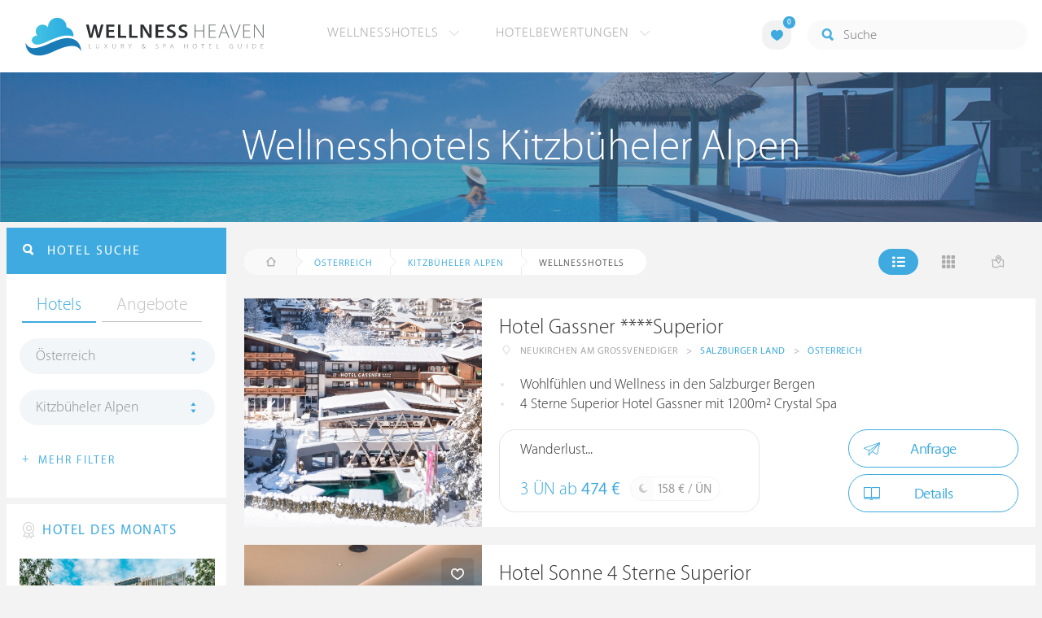

--- FILE ---
content_type: text/html; charset=UTF-8
request_url: https://www.wellness-heaven.de/wellnesshotels/oesterreich/kitzb%C3%BCheler+alpen/
body_size: 22776
content:

<!DOCTYPE html>
<!--[if lt IE 7]>      <html class="no-js lt-ie9 lt-ie8 lt-ie7"> <![endif]-->
<!--[if IE 7]>         <html class="no-js lt-ie9 lt-ie8"> <![endif]-->
<!--[if IE 8]>         <html class="no-js lt-ie9"> <![endif]-->
<!--[if gt IE 8]><!--> 
<html class="no-js" lang="de"> <!--<![endif]-->
  
  <head>
  

<title>Die besten Wellnesshotels 🥇 Kitzbüheler Alpen ab 78€</title>
<meta name="description" content="Die besten Wellnesshotels in Kitzbüheler Alpen mit Bewertung von Wellness Heaven ✅ Die Kitzbüheler Alpen, die sich vor allem über Tirol aber auch Salzburg erstrecken sind saisonunabhängig immer eine Reise wert. Dabei stehen vor allem die Urlaubsregionen Brixen-Kirchberg-Westendorf, St. Johann oder das Feriengebiet Hohe Salve bei Wellness-Globetrottern hoch im Kurs. Malerisches  …">
<meta charset="utf-8">
<meta name="referrer" content="origin">
<meta name="robots" content="index,follow"><base href="https://www.wellness-heaven.de/" />
<link rel="alternate" hreflang="de" href="https://www.wellness-heaven.de/wellnesshotels/oesterreich/kitzb%C3%BCheler+alpen/" />
<link rel="alternate" hreflang="de-CH" href="https://ch.wellness-heaven.de/wellnesshotels/oesterreich/kitzb%C3%BCheler+alpen/" />
<link rel="alternate" hreflang="de-AT" href="https://at.wellness-heaven.de/wellnesshotels/oesterreich/kitzb%C3%BCheler+alpen/" />
<meta name="viewport" content="width=device-width, initial-scale=1">

	<link rel="stylesheet" href="/css/normalize.min.css">
	<link rel="stylesheet" href="/min/?g=pluginscss">
	<link rel="stylesheet" href="/min/?g=maincss">
    
    <script src="/min/?g=mainjs"></script>
    
<script type="text/javascript">var keyerl = 'AIzaSyCe0pQFa6mU8WzPVd_mgMOMYQewjYtnHBU';</script><script>createCookie('tt','1','30');</script>    
 
	
	<script type="application/ld+json">
	{
  	"@context" : "https://schema.org",
  	"@type" : "WebSite",
  	"name" : "Wellness Heaven",
  	"alternateName" : "Wellness Heaven Hotel Guide",
  	"url" : "https://www.wellness-heaven.de"
	}
	</script>
	<script type="application/ld+json">
    {
      "@context": "https://schema.org",
      "@type": "Organization",
      "url": "https://www.wellness-heaven.de",
      "logo": "https://www.wellness-heaven.de/img/logo.svg"
    }
    </script>
    
    <link rel="icon" href="/favi/favicon.ico">
    <link rel="icon" type="image/png" href="/favi/favicon-32x32.png" sizes="32x32">
    <link rel="icon" type="image/png" href="/favi/favicon-96x96.png" sizes="96x96">
    <link rel="apple-touch-icon" sizes="57x57" href="/favi/apple-touch-icon-57x57.png">
    <link rel="apple-touch-icon" sizes="60x60" href="/favi/apple-touch-icon-60x60.png">
    <link rel="apple-touch-icon" sizes="72x72" href="/favi/apple-touch-icon-72x72.png">
    <link rel="apple-touch-icon" sizes="76x76" href="/favi/apple-touch-icon-76x76.png">
    <link rel="apple-touch-icon" sizes="114x114" href="/favi/apple-touch-icon-114x114.png">
    <link rel="apple-touch-icon" sizes="120x120" href="/favi/apple-touch-icon-120x120.png">
    <link rel="apple-touch-icon" sizes="152x152" href="/favi/apple-touch-icon-152x152.png">
    <link rel="apple-touch-icon" sizes="180x180" href="/favi/apple-touch-icon-180x180.png">
    <link rel="manifest" href="/favi/manifest.json">
    <meta name="msapplication-TileColor" content="#ffffff">
    <meta name="msapplication-TileImage" content="/favi/mstile-144x144.png">
    <meta name="theme-color" content="#ffffff">

    <!--[if lt IE 9]>
        <script src="//html5shiv.googlecode.com/svn/trunk/html5.js"></script>
        <script>window.html5 || document.write('<script src="js/vendor/html5shiv.js"><\/script>')</script>
    <![endif]-->


 <link rel="canonical" href="/wellnesshotels/oesterreich/kitzb%C3%BCheler+alpen/" /><meta property="og:image" content="/img/logo.svg"/><meta property="og:title" content="Die besten Wellnesshotels 🥇 Kitzbüheler Alpen ab 78€" />
</head>

<body>
    <!--[if lt IE 7]>
      <p class="browsehappy">You are using an <strong>outdated</strong> browser. Please <a href="https://browsehappy.com/">upgrade your browser</a> to improve your experience.</p>
    <![endif]-->


<style>#preLoader{position:fixed;left:0;top:0;right:0;bottom:0;background:rgba(255,255,255,.99);z-index:100500}.preloader-double-torus,.preloader-wrap,.preloader-wrap img{position:absolute;left:0;top:0;bottom:0;right:0;margin:auto}.preloader-double-torus,.preloader-wrap{height:110px;width:110px}.preloader-wrap img{height:70px;width:70px}.preloader-double-torus{border:9px double;border-radius:50%;border-color:rgba(62,170,223,.65) #3eaadf;animation:preloader-spin 570ms infinite linear;-o-animation:preloader-spin 570ms infinite linear;-ms-animation:preloader-spin 570ms infinite linear;-webkit-animation:preloader-spin 570ms infinite linear;-moz-animation:preloader-spin 570ms infinite linear}@keyframes preloader-spin{100%{transform:rotate(360deg)}}@-o-keyframes preloader-spin{100%{-o-transform:rotate(360deg);transform:rotate(360deg)}}@-ms-keyframes preloader-spin{100%{-ms-transform:rotate(360deg);transform:rotate(360deg)}}@-webkit-keyframes preloader-spin{100%{-webkit-transform:rotate(360deg);transform:rotate(360deg)}}@-moz-keyframes preloader-spin{100%{-moz-transform:rotate(360deg);transform:rotate(360deg)}}
</style>

<div id="preLoader">
<div class="preloader-wrap">
  <img src="/img/logo-cloud.svg">
  <div class="preloader-double-torus"></div>
</div>
</div>

    <div id="main">
      <header id="header">
        <div class="main-container">
          <a href="/" class="logo"><img src="/img/logo.svg" alt="Wellness Heaven Logo" class="logosvg"></a>
          <a href="/" id="mob-btn"><div class="menu-burger"><span></span></div></a>

          <nav class="header-menu clearfix">
            <ul class="f-left">
              <li>
                <a href="#">Wellnesshotels <span class="icon-arrow-down-small"></span></a>

                <div class="dropdown">
                  <ul>
                  	<li><a href="/karte/">Wellnesshotel Karte</a></li>
                    <li><a href="/awards/">Wellness Heaven Awards</a></li> 
                    <li><a href="/hotelbewertung/wellness-spa/">Die besten Wellnesshotels</a></li>
                    <li><a href="/wellness/personalisierte-suche/">Personalisierte Hotelsuche</a></li> 
                    <li><a href="/wellness-angebote/top/">Wellness Angebote</a></li> 
                    <li><a href="/wellness/pressemeldungen/">Presse</a></li>
                    <li><a href="/wellness/wellness-gewinnspiel/">Gewinnspiel</a></li>
                    
                  </ul>
                </div>
              </li>
              <li>
                <a href="#">Hotelbewertungen <span class="icon-arrow-down-small"></span></a>

                <div class="dropdown">
                  <ul>
                    <li><a href="/wellness/testbericht-kriterien/">Test-Kriterien</a></li>
                    <li><a href="/wellness/bewertungsalgorithmus/">Bewertungs-Algorithmus</a></li>
                    <li><a href="/wellness/testbericht-experten/">Hoteltester</a></li>
                    <li><a href="/magazin/">Magazin</a></li>
                    <li><a href="/wellness/hoteltesterin-kolumne/">Hoteltesterin Kolumne</a></li>
                    <li><a href="/wellness/wellnessfuehrer-willkommen/">Wellness Heaven</a></li>
                    <li><a href="/wellness/testbericht-philosophie/">Philosophie</a></li>
                    <li><a href="/wellness/listing-varianten/">Listing Varianten</a></li>
                  </ul>
                </div>
              </li>
            </ul>

            <a href="#" id="search-btn"><span class="icon-search"></span></a>

            <div class="f-right" id="searchbox">
              <input id="search" type="text" placeholder="Suche"/>
              <span class="icon-search"></span>
              <a href="#" class="close"><span class="icon-close"></span></a>
                <div id="search-prompter" class="search-prompter"></div>
              </div>

              <div class="f-right like-box-container">
                <a href="#" class="like-block"><i class="icon-heart-full"></i><span id="likeCount">0</span></a>

                <div class="likebox-dropdown" style="display:none;">
                  <div class="likebox-wrap mCustomScrollbar " style="display:none;">
                    <a href="/wellness/merkzettel/" class="btn btn-blue-full">
                      <span class="icon-plane"></span>Anfrage an alle
                    </a>
                    <div class="ui-likebox-msg">Ihre Favoriten-Liste ist leer.</div>
                    <ul id="likeBox" class="ui-autocomplete ui-menu">
                      <li class="ui-hotels-title" style="display:none">
                        <span class="cati">Hotels</span>
                        <span class="cati" id="hotelsCount"></span>
                      </li>
                      <li id="uiHotelsList"></li>

                      <li class="ui-angebote-title" style="display:none">
                        <span class="cati">Angebote</span>
                        <span class="cati" id="angeboteCont"></span>
                      </li>
                      <li id="uiAngeboteList"></li>
                    </ul>
                  </div>
                </div>

              </div> <!-- .like-box-container -->

            </div>
          </nav>
        </div>
      </header><!--END Eheader-->

 <div class="bn-block">
        <img class="lazy iecrop" data-src="/img/landing-header.jpg" alt="Wellnesshotels Kitzbüheler Alpen">

        <h1><span>Wellnesshotels Kitzbüheler Alpen</span></h1>
      </div><!--END .bn-block-->
 <nav id="breadcrumbs-menu"><ul><li class="home"><a href="/"><span class="icon-home"></span> Startseite</a></li><li><a href="/wellnesshotels/oesterreich/">Österreich</a></li><li><a href="/wellnesshotels/oesterreich/kitzb%C3%BCheler+alpen/">Kitzbüheler Alpen</a></li>   </ul></nav><!--END #menu-->
      <div class="main-container l-aside-wrap clearfix left-aside-main">
        <div class="eRowFluid_dynamic f-right">    <div id="mainContWrap">      
          <div class="filter-block clearfix" id="filterBlockContent">
          <div class="f-left">
			<ul class="breadcrumbs-large clearfix" itemscope itemtype="http://schema.org/BreadcrumbList"><li class="home"><a href="/"><span class="icon-home"></span><span class="breadText"></span></a></li><li itemprop="itemListElement" itemscope itemtype="http://schema.org/ListItem"><a href="/wellnesshotels/oesterreich/" itemprop="item"><span itemprop="name">Österreich</span></a><meta itemprop="position" content="1"></li><li itemprop="itemListElement" itemscope itemtype="http://schema.org/ListItem"><a href="/wellnesshotels/oesterreich/kitzb%C3%BCheler+alpen/" itemprop="item"><span itemprop="name">Kitzbüheler Alpen</span></a><meta itemprop="position" content="2"></li> <li itemprop="itemListElement" itemscope itemtype="http://schema.org/ListItem"><a class="numfound" itemprop="item"><span itemprop="name">Wellnesshotels</span></a><meta itemprop="position" content="4"></li></ul>
		  </div>
            <div class="f-right">
              <ul class="hotels-list-tab" id="hotelListTab">
                <li class="active"><a href="#"><span class="icon-line"></span></a></li>
                <li><a href="#" class="block"><span class="icon-block"></span></a></li>
                <li><a href="#" class="map-btn"><span class="icon-map"></span></a></li>
                <li class="active"><a href="#" class="searcho-btn" id="mob-btn2"><span class="icon-search"></span><span class="filtertext">Filter</span></a></li>
              </ul>
              
            </div>
          </div>

          <div class="overflow-hidden">
        <ul class="hotels-list" itemprop="mainEntity" itemscope itemtype="https://schema.org/ItemList">
              <li itemprop="itemListElement" itemscope itemtype="https://schema.org/ListItem">
              <meta itemprop="position" content="1">
                <div class="cont" itemprop="item" itemscope="" itemtype="https://schema.org/Hotel">
                  <div class="img-block">
                    <a href="/wellnesshotel/hotel-gassner/" class="link-to" itemprop="url">

  <div class="swiper hotelswiper">
    <div class="swiper-wrapper">
    
      <div class="swiper-slide">
       <img class="swiper-lazy lazy iecrop" data-src="/guide/hotel-gassner/hotel-gassner.jpg" data-srcset="/guide/hotel-gassner/hotel-gassner.jpg 900w, /guide/hotel-gassner/hotel-gassner_gr.jpg 1600w" alt="Wellnesshotel Salzburger Land Hotel Gassner ****Superior">
        <div class="swiper-lazy-preloader swiper-lazy-preloader-white"></div>
      </div>

 		<div class="swiper-slide">
        <img class="swiper-lazy" data-src="/guide/hotel-gassner/data/image/hotel-gassner-6544e9fdccc42.jpeg" alt="Hotel Gassner ****Superior | Bild 1" />
        <div class="swiper-lazy-preloader swiper-lazy-preloader-white"></div>
      	</div>

 		<div class="swiper-slide">
        <img class="swiper-lazy" data-src="/guide/hotel-gassner/data/image/hotel-gassner-6181444330a14.jpeg" alt="Hotel Gassner ****Superior | Bild 2" />
        <div class="swiper-lazy-preloader swiper-lazy-preloader-white"></div>
      	</div>

 		<div class="swiper-slide">
        <img class="swiper-lazy" data-src="/guide/hotel-gassner/data/image/hotel-gassner-5f0c425567111.jpeg" alt="Hotel Gassner ****Superior | Bild 3" />
        <div class="swiper-lazy-preloader swiper-lazy-preloader-white"></div>
      	</div>

 		<div class="swiper-slide">
        <img class="swiper-lazy" data-src="/guide/hotel-gassner/data/image/hotel-gassner-623a2256c818a.jpeg" alt="Hotel Gassner ****Superior | Bild 4" />
        <div class="swiper-lazy-preloader swiper-lazy-preloader-white"></div>
      	</div>

 		<div class="swiper-slide">
        <img class="swiper-lazy" data-src="/guide/hotel-gassner/data/image/hotel-gassner-622b4cf7c3a35.jpeg" alt="Hotel Gassner ****Superior | Bild 5" />
        <div class="swiper-lazy-preloader swiper-lazy-preloader-white"></div>
      	</div>

 		<div class="swiper-slide">
        <img class="swiper-lazy" data-src="/guide/hotel-gassner/data/image/hotel-gassner-5e5f7db6a8285.jpeg" alt="Hotel Gassner ****Superior | Bild 6" />
        <div class="swiper-lazy-preloader swiper-lazy-preloader-white"></div>
      	</div>

 		<div class="swiper-slide">
        <img class="swiper-lazy" data-src="/guide/hotel-gassner/data/image/hotel-gassner-64305d5590b55.jpeg" alt="Hotel Gassner ****Superior | Bild 7" />
        <div class="swiper-lazy-preloader swiper-lazy-preloader-white"></div>
      	</div>

 		<div class="swiper-slide">
        <img class="swiper-lazy" data-src="/guide/hotel-gassner/data/image/hotel-gassner-62dfb28fc025b.jpeg" alt="Hotel Gassner ****Superior | Bild 8" />
        <div class="swiper-lazy-preloader swiper-lazy-preloader-white"></div>
      	</div>

 		<div class="swiper-slide">
        <img class="swiper-lazy" data-src="/guide/hotel-gassner/data/image/hotel-gassner-5f0c425697a76.jpeg" alt="Hotel Gassner ****Superior | Bild 9" />
        <div class="swiper-lazy-preloader swiper-lazy-preloader-white"></div>
      	</div>

 		<div class="swiper-slide">
        <img class="swiper-lazy" data-src="/guide/hotel-gassner/data/image/hotel-gassner-603cc3a47f5f7.jpeg" alt="Hotel Gassner ****Superior | Bild 10" />
        <div class="swiper-lazy-preloader swiper-lazy-preloader-white"></div>
      	</div>

 		<div class="swiper-slide">
        <img class="swiper-lazy" data-src="/guide/hotel-gassner/data/image/hotel-gassner-5e5f7b731ad05.jpeg" alt="Hotel Gassner ****Superior | Bild 11" />
        <div class="swiper-lazy-preloader swiper-lazy-preloader-white"></div>
      	</div>

 		<div class="swiper-slide">
        <img class="swiper-lazy" data-src="/guide/hotel-gassner/data/image/hotel-gassner-64305d57bd5ff.jpeg" alt="Hotel Gassner ****Superior | Bild 12" />
        <div class="swiper-lazy-preloader swiper-lazy-preloader-white"></div>
      	</div>

 		<div class="swiper-slide">
        <img class="swiper-lazy" data-src="/guide/hotel-gassner/data/image/hotel-gassner-631afed74b2a5.jpeg" alt="Hotel Gassner ****Superior | Bild 13" />
        <div class="swiper-lazy-preloader swiper-lazy-preloader-white"></div>
      	</div>

 		<div class="swiper-slide">
        <img class="swiper-lazy" data-src="/guide/hotel-gassner/data/image/hotel-gassner-64abb58bf3aae.jpeg" alt="Hotel Gassner ****Superior | Bild 14" />
        <div class="swiper-lazy-preloader swiper-lazy-preloader-white"></div>
      	</div>

 		<div class="swiper-slide">
        <img class="swiper-lazy" data-src="/guide/hotel-gassner/data/image/hotel-gassner-608298ad60b68.jpeg" alt="Hotel Gassner ****Superior | Bild 15" />
        <div class="swiper-lazy-preloader swiper-lazy-preloader-white"></div>
      	</div>

 		<div class="swiper-slide">
        <img class="swiper-lazy" data-src="/guide/hotel-gassner/data/image/hotel-gassner-5e5f7b7e0fcd6.jpeg" alt="Hotel Gassner ****Superior | Bild 16" />
        <div class="swiper-lazy-preloader swiper-lazy-preloader-white"></div>
      	</div>

 		<div class="swiper-slide">
        <img class="swiper-lazy" data-src="/guide/hotel-gassner/data/image/hotel-gassner-64abb58eb1b25.jpeg" alt="Hotel Gassner ****Superior | Bild 17" />
        <div class="swiper-lazy-preloader swiper-lazy-preloader-white"></div>
      	</div>

 		<div class="swiper-slide">
        <img class="swiper-lazy" data-src="/guide/hotel-gassner/data/image/hotel-gassner-64abb585e660f.jpeg" alt="Hotel Gassner ****Superior | Bild 18" />
        <div class="swiper-lazy-preloader swiper-lazy-preloader-white"></div>
      	</div>

 		<div class="swiper-slide">
        <img class="swiper-lazy" data-src="/guide/hotel-gassner/data/image/hotel-gassner-62dfb2cc0f038.jpeg" alt="Hotel Gassner ****Superior | Bild 19" />
        <div class="swiper-lazy-preloader swiper-lazy-preloader-white"></div>
      	</div>

 		<div class="swiper-slide">
        <img class="swiper-lazy" data-src="/guide/hotel-gassner/data/image/hotel-gassner-62dfb26643838.jpeg" alt="Hotel Gassner ****Superior | Bild 20" />
        <div class="swiper-lazy-preloader swiper-lazy-preloader-white"></div>
      	</div>

 		<div class="swiper-slide">
        <img class="swiper-lazy" data-src="/guide/hotel-gassner/data/image/hotel-gassner-5f0c42571c511.jpeg" alt="Hotel Gassner ****Superior | Bild 21" />
        <div class="swiper-lazy-preloader swiper-lazy-preloader-white"></div>
      	</div>

 		<div class="swiper-slide">
        <img class="swiper-lazy" data-src="/guide/hotel-gassner/data/image/hotel-gassner-64abb58e549b8.jpeg" alt="Hotel Gassner ****Superior | Bild 22" />
        <div class="swiper-lazy-preloader swiper-lazy-preloader-white"></div>
      	</div>

 		<div class="swiper-slide">
        <img class="swiper-lazy" data-src="/guide/hotel-gassner/data/image/hotel-gassner-64305d55c664e.jpeg" alt="Hotel Gassner ****Superior | Bild 23" />
        <div class="swiper-lazy-preloader swiper-lazy-preloader-white"></div>
      	</div>

 		<div class="swiper-slide">
        <img class="swiper-lazy" data-src="/guide/hotel-gassner/data/image/hotel-gassner-62dfb30056b18.jpeg" alt="Hotel Gassner ****Superior | Bild 24" />
        <div class="swiper-lazy-preloader swiper-lazy-preloader-white"></div>
      	</div>

 		<div class="swiper-slide">
        <img class="swiper-lazy" data-src="/guide/hotel-gassner/data/image/hotel-gassner-6181444378663.jpeg" alt="Hotel Gassner ****Superior | Bild 25" />
        <div class="swiper-lazy-preloader swiper-lazy-preloader-white"></div>
      	</div>

 		<div class="swiper-slide">
        <img class="swiper-lazy" data-src="/guide/hotel-gassner/data/image/hotel-gassner-6298b0c9829f2.jpeg" alt="Hotel Gassner ****Superior | Bild 26" />
        <div class="swiper-lazy-preloader swiper-lazy-preloader-white"></div>
      	</div>

 		<div class="swiper-slide">
        <img class="swiper-lazy" data-src="/guide/hotel-gassner/data/image/hotel-gassner-622b4cf80f222.jpeg" alt="Hotel Gassner ****Superior | Bild 27" />
        <div class="swiper-lazy-preloader swiper-lazy-preloader-white"></div>
      	</div>

 		<div class="swiper-slide">
        <img class="swiper-lazy" data-src="/guide/hotel-gassner/data/image/hotel-gassner-6298b15087f2e.jpeg" alt="Hotel Gassner ****Superior | Bild 28" />
        <div class="swiper-lazy-preloader swiper-lazy-preloader-white"></div>
      	</div>

 		<div class="swiper-slide">
        <img class="swiper-lazy" data-src="/guide/hotel-gassner/data/image/hotel-gassner-5e5f7d7820a2b.jpeg" alt="Hotel Gassner ****Superior | Bild 29" />
        <div class="swiper-lazy-preloader swiper-lazy-preloader-white"></div>
      	</div>

 		<div class="swiper-slide">
        <img class="swiper-lazy" data-src="/guide/hotel-gassner/data/image/hotel-gassner-669e26efebe21.jpeg" alt="Hotel Gassner ****Superior | Bild 30" />
        <div class="swiper-lazy-preloader swiper-lazy-preloader-white"></div>
      	</div>

 		<div class="swiper-slide">
        <img class="swiper-lazy" data-src="/guide/hotel-gassner/data/image/hotel-gassner-5e5f7db534ee0.jpeg" alt="Hotel Gassner ****Superior | Bild 31" />
        <div class="swiper-lazy-preloader swiper-lazy-preloader-white"></div>
      	</div>

 		<div class="swiper-slide">
        <img class="swiper-lazy" data-src="/guide/hotel-gassner/data/image/hotel-gassner-608298aace96c.jpeg" alt="Hotel Gassner ****Superior | Bild 32" />
        <div class="swiper-lazy-preloader swiper-lazy-preloader-white"></div>
      	</div>

 		<div class="swiper-slide">
        <img class="swiper-lazy" data-src="/guide/hotel-gassner/data/image/hotel-gassner-64abb58ebb228.jpeg" alt="Hotel Gassner ****Superior | Bild 33" />
        <div class="swiper-lazy-preloader swiper-lazy-preloader-white"></div>
      	</div>

 		<div class="swiper-slide">
        <img class="swiper-lazy" data-src="/guide/hotel-gassner/data/image/hotel-gassner-5f03312174ff0.jpeg" alt="Hotel Gassner ****Superior | Bild 34" />
        <div class="swiper-lazy-preloader swiper-lazy-preloader-white"></div>
      	</div>

 		<div class="swiper-slide">
        <img class="swiper-lazy" data-src="/guide/hotel-gassner/data/image/hotel-gassner-5f033120e6378.jpeg" alt="Hotel Gassner ****Superior | Bild 35" />
        <div class="swiper-lazy-preloader swiper-lazy-preloader-white"></div>
      	</div>

 		<div class="swiper-slide">
        <img class="swiper-lazy" data-src="/guide/hotel-gassner/data/image/hotel-gassner-5f0331201a527.jpeg" alt="Hotel Gassner ****Superior | Bild 36" />
        <div class="swiper-lazy-preloader swiper-lazy-preloader-white"></div>
      	</div>

 		<div class="swiper-slide">
        <img class="swiper-lazy" data-src="/guide/hotel-gassner/data/image/hotel-gassner-64abb58e809b9.jpeg" alt="Hotel Gassner ****Superior | Bild 37" />
        <div class="swiper-lazy-preloader swiper-lazy-preloader-white"></div>
      	</div>

 		<div class="swiper-slide">
        <img class="swiper-lazy" data-src="/guide/hotel-gassner/data/image/hotel-gassner-64305d5673e60.jpeg" alt="Hotel Gassner ****Superior | Bild 38" />
        <div class="swiper-lazy-preloader swiper-lazy-preloader-white"></div>
      	</div>

 		<div class="swiper-slide">
        <img class="swiper-lazy" data-src="/guide/hotel-gassner/data/image/hotel-gassner-669e2608c1137.jpeg" alt="Hotel Gassner ****Superior | Bild 39" />
        <div class="swiper-lazy-preloader swiper-lazy-preloader-white"></div>
      	</div>

 		<div class="swiper-slide">
        <img class="swiper-lazy" data-src="/guide/hotel-gassner/data/image/hotel-gassner-64305d581da28.jpeg" alt="Hotel Gassner ****Superior | Bild 40" />
        <div class="swiper-lazy-preloader swiper-lazy-preloader-white"></div>
      	</div>

 		<div class="swiper-slide">
        <img class="swiper-lazy" data-src="/guide/hotel-gassner/data/image/hotel-gassner-64305d572e2e4.jpeg" alt="Hotel Gassner ****Superior | Bild 41" />
        <div class="swiper-lazy-preloader swiper-lazy-preloader-white"></div>
      	</div>

 		<div class="swiper-slide">
        <img class="swiper-lazy" data-src="/guide/hotel-gassner/data/image/hotel-gassner-6527cd1af0693.jpeg" alt="Hotel Gassner ****Superior | Bild 42" />
        <div class="swiper-lazy-preloader swiper-lazy-preloader-white"></div>
      	</div>

 		<div class="swiper-slide">
        <img class="swiper-lazy" data-src="/guide/hotel-gassner/data/image/hotel-gassner-6527cd1b5ca96.jpeg" alt="Hotel Gassner ****Superior | Bild 43" />
        <div class="swiper-lazy-preloader swiper-lazy-preloader-white"></div>
      	</div>

 		<div class="swiper-slide">
        <img class="swiper-lazy" data-src="/guide/hotel-gassner/data/image/hotel-gassner-6527cd1d52874.jpeg" alt="Hotel Gassner ****Superior | Bild 44" />
        <div class="swiper-lazy-preloader swiper-lazy-preloader-white"></div>
      	</div>

 		<div class="swiper-slide">
        <img class="swiper-lazy" data-src="/guide/hotel-gassner/data/image/hotel-gassner-5f9961108576b.jpeg" alt="Hotel Gassner ****Superior | Bild 45" />
        <div class="swiper-lazy-preloader swiper-lazy-preloader-white"></div>
      	</div>

 		<div class="swiper-slide">
        <img class="swiper-lazy" data-src="/guide/hotel-gassner/data/image/hotel-gassner-64305d594b426.jpeg" alt="Hotel Gassner ****Superior | Bild 46" />
        <div class="swiper-lazy-preloader swiper-lazy-preloader-white"></div>
      	</div>

 		<div class="swiper-slide">
        <img class="swiper-lazy" data-src="/guide/hotel-gassner/data/image/hotel-gassner-631afc7cd93d1.jpeg" alt="Hotel Gassner ****Superior | Bild 47" />
        <div class="swiper-lazy-preloader swiper-lazy-preloader-white"></div>
      	</div>

 		<div class="swiper-slide">
        <img class="swiper-lazy" data-src="/guide/hotel-gassner/data/image/hotel-gassner-64305d58b84ef.jpeg" alt="Hotel Gassner ****Superior | Bild 48" />
        <div class="swiper-lazy-preloader swiper-lazy-preloader-white"></div>
      	</div>

 		<div class="swiper-slide">
        <img class="swiper-lazy" data-src="/guide/hotel-gassner/data/image/hotel-gassner-64305d5986149.jpeg" alt="Hotel Gassner ****Superior | Bild 49" />
        <div class="swiper-lazy-preloader swiper-lazy-preloader-white"></div>
      	</div>

 		<div class="swiper-slide">
        <img class="swiper-lazy" data-src="/guide/hotel-gassner/data/image/hotel-gassner-6527cd1c7c436.jpeg" alt="Hotel Gassner ****Superior | Bild 50" />
        <div class="swiper-lazy-preloader swiper-lazy-preloader-white"></div>
      	</div>

 		<div class="swiper-slide">
        <img class="swiper-lazy" data-src="/guide/hotel-gassner/data/image/hotel-gassner-6527cd1c5e9f6.jpeg" alt="Hotel Gassner ****Superior | Bild 51" />
        <div class="swiper-lazy-preloader swiper-lazy-preloader-white"></div>
      	</div>

 		<div class="swiper-slide">
        <img class="swiper-lazy" data-src="/guide/hotel-gassner/data/image/hotel-gassner-6527cd1d0bfc1.jpeg" alt="Hotel Gassner ****Superior | Bild 52" />
        <div class="swiper-lazy-preloader swiper-lazy-preloader-white"></div>
      	</div>

 		<div class="swiper-slide">
        <img class="swiper-lazy" data-src="/guide/hotel-gassner/data/image/hotel-gassner-622b48300cf8d.jpeg" alt="Hotel Gassner ****Superior | Bild 53" />
        <div class="swiper-lazy-preloader swiper-lazy-preloader-white"></div>
      	</div>

 		<div class="swiper-slide">
        <img class="swiper-lazy" data-src="/guide/hotel-gassner/data/image/hotel-gassner-6527cd1c20d46.jpeg" alt="Hotel Gassner ****Superior | Bild 54" />
        <div class="swiper-lazy-preloader swiper-lazy-preloader-white"></div>
      	</div>

 		<div class="swiper-slide">
        <img class="swiper-lazy" data-src="/guide/hotel-gassner/data/image/hotel-gassner-5f0d5f6ea22eb.jpeg" alt="Hotel Gassner ****Superior | Bild 55" />
        <div class="swiper-lazy-preloader swiper-lazy-preloader-white"></div>
      	</div>

 		<div class="swiper-slide">
        <img class="swiper-lazy" data-src="/guide/hotel-gassner/data/image/hotel-gassner-622b482e523d4.jpeg" alt="Hotel Gassner ****Superior | Bild 56" />
        <div class="swiper-lazy-preloader swiper-lazy-preloader-white"></div>
      	</div>

 		<div class="swiper-slide">
        <img class="swiper-lazy" data-src="/guide/hotel-gassner/data/image/hotel-gassner-64305d5883f17.jpeg" alt="Hotel Gassner ****Superior | Bild 57" />
        <div class="swiper-lazy-preloader swiper-lazy-preloader-white"></div>
      	</div>

 		<div class="swiper-slide">
        <img class="swiper-lazy" data-src="/guide/hotel-gassner/data/image/hotel-gassner-6454c7c687106.jpeg" alt="Hotel Gassner ****Superior | Bild 58" />
        <div class="swiper-lazy-preloader swiper-lazy-preloader-white"></div>
      	</div>

 		<div class="swiper-slide">
        <img class="swiper-lazy" data-src="/guide/hotel-gassner/data/image/hotel-gassner-5f0c425a58254.jpeg" alt="Hotel Gassner ****Superior | Bild 59" />
        <div class="swiper-lazy-preloader swiper-lazy-preloader-white"></div>
      	</div>

 		<div class="swiper-slide">
        <img class="swiper-lazy" data-src="/guide/hotel-gassner/data/image/hotel-gassner-622b483038a3d.jpeg" alt="Hotel Gassner ****Superior | Bild 60" />
        <div class="swiper-lazy-preloader swiper-lazy-preloader-white"></div>
      	</div>

 		<div class="swiper-slide">
        <img class="swiper-lazy" data-src="/guide/hotel-gassner/data/image/hotel-gassner-622b4830df04a.jpeg" alt="Hotel Gassner ****Superior | Bild 61" />
        <div class="swiper-lazy-preloader swiper-lazy-preloader-white"></div>
      	</div>

 		<div class="swiper-slide">
        <img class="swiper-lazy" data-src="/guide/hotel-gassner/data/image/hotel-gassner-5f0c42621166a.jpeg" alt="Hotel Gassner ****Superior | Bild 62" />
        <div class="swiper-lazy-preloader swiper-lazy-preloader-white"></div>
      	</div>

 		<div class="swiper-slide">
        <img class="swiper-lazy" data-src="/guide/hotel-gassner/data/image/hotel-gassner-622b48304ea40.jpeg" alt="Hotel Gassner ****Superior | Bild 63" />
        <div class="swiper-lazy-preloader swiper-lazy-preloader-white"></div>
      	</div>

 		<div class="swiper-slide">
        <img class="swiper-lazy" data-src="/guide/hotel-gassner/data/image/hotel-gassner-5f0c42620cc6d.jpeg" alt="Hotel Gassner ****Superior | Bild 64" />
        <div class="swiper-lazy-preloader swiper-lazy-preloader-white"></div>
      	</div>

 		<div class="swiper-slide">
        <img class="swiper-lazy" data-src="/guide/hotel-gassner/data/image/hotel-gassner-61b85f17302f1.jpeg" alt="Hotel Gassner ****Superior | Bild 65" />
        <div class="swiper-lazy-preloader swiper-lazy-preloader-white"></div>
      	</div>

 		<div class="swiper-slide">
        <img class="swiper-lazy" data-src="/guide/hotel-gassner/data/image/hotel-gassner-5f0c4262a4df0.jpeg" alt="Hotel Gassner ****Superior | Bild 66" />
        <div class="swiper-lazy-preloader swiper-lazy-preloader-white"></div>
      	</div>

 		<div class="swiper-slide">
        <img class="swiper-lazy" data-src="/guide/hotel-gassner/data/image/hotel-gassner-6527cd18cff7c.jpeg" alt="Hotel Gassner ****Superior | Bild 67" />
        <div class="swiper-lazy-preloader swiper-lazy-preloader-white"></div>
      	</div>

 		<div class="swiper-slide">
        <img class="swiper-lazy" data-src="/guide/hotel-gassner/data/image/hotel-gassner-6527cd1c43374.jpeg" alt="Hotel Gassner ****Superior | Bild 68" />
        <div class="swiper-lazy-preloader swiper-lazy-preloader-white"></div>
      	</div>

 		<div class="swiper-slide">
        <img class="swiper-lazy" data-src="/guide/hotel-gassner/data/image/hotel-gassner-64305d55dd403.jpeg" alt="Hotel Gassner ****Superior | Bild 69" />
        <div class="swiper-lazy-preloader swiper-lazy-preloader-white"></div>
      	</div>

 		<div class="swiper-slide">
        <img class="swiper-lazy" data-src="/guide/hotel-gassner/data/image/hotel-gassner-65f7fab0264ec.jpeg" alt="Hotel Gassner ****Superior | Bild 70" />
        <div class="swiper-lazy-preloader swiper-lazy-preloader-white"></div>
      	</div>

    </div>
    <div class="swiper-button-next"><i class="icon-arrow-right"></i></div>
    <div class="swiper-button-prev"><i class="icon-arrow-left"></i></div>

  </div>

                    </a>
                    <meta itemprop="image" content="https://www.wellness-heaven.de/guide/hotel-gassner/hotel-gassner.jpg">
                    <noscript><img src="/guide/hotel-gassner/hotel-gassner.jpg" alt="Wellnesshotel Salzburger Land"></noscript>
                    <a href="#" class="like" data-id="h704"><span class="icon-heart"></span></a>
                  </div>

                  <div class="text-block">
                    <h2 itemprop="name"><a href="/wellnesshotel/hotel-gassner/">Hotel Gassner ****Superior</a></h2>
                  
                    <ul class="location-list" itemprop="address" itemscope itemtype="https://schema.org/PostalAddress">
					<li class="location-ic"><span class="icon-location"></span></li>
                      <li itemprop="addressLocality">Neukirchen am Großvenediger</li>
                      <li>></li>
                      <li itemprop="addressRegion"><a href="/wellnesshotels/oesterreich/salzburger+land/" title="Wellness Salzburger Land">Salzburger Land</a></li>
                      <li>></li>
                      <li itemprop="addressCountry"><a href="/wellnesshotels/oesterreich/" title="Wellnesshotels Österreich">Österreich</a></li>
                    </ul>
<meta itemprop="telephone" content="+43 6565 6232">
<div class="progress-spacer2"></div><meta itemprop="priceRange" content="158 €">
                    <ul class="bullets-list">
                      <li>Wohlfühlen und Wellness in den Salzburger Bergen</li> <li>4 Sterne Superior Hotel Gassner mit 1200m² Crystal Spa</li> 
                    </ul>

 					<a href="/wellnesshotel/hotel-gassner/angebot/8518/" class="price-block">
                      <p class="title">Wanderlust...</p>

                      <p class="price">3 ÜN ab <span>474 €</span></p>

                      <span class="full-day">
                        <span class="icon-moon"></span>
                        <p>158 € / ÜN</p>
                      </span>
                    </a>


                    <div class="button-block"><a href="/wellnesshotel/hotel-gassner/anfrage/" id="anfr" class="btn btn-blue"><span class="icon-plane"></span>Anfrage</a>                <a href="/wellnesshotel/hotel-gassner/" class="btn btn-blue"><span class="icon-book"></span>Details</a>
                    </div>
                  </div>
                </div>
              </li>


              <li itemprop="itemListElement" itemscope itemtype="https://schema.org/ListItem">
              <meta itemprop="position" content="2">
                <div class="cont" itemprop="item" itemscope="" itemtype="https://schema.org/Hotel">
                  <div class="img-block">
                    <a href="/wellnesshotel/hotel-sonne/" class="link-to" itemprop="url">

  <div class="swiper hotelswiper">
    <div class="swiper-wrapper">
    
      <div class="swiper-slide">
       <img class="swiper-lazy lazy iecrop" data-src="/guide/hotel-sonne/hotel-sonne.jpg" data-srcset="/guide/hotel-sonne/hotel-sonne.jpg 900w, /guide/hotel-sonne/hotel-sonne_gr.jpg 1600w" alt="Wellnesshotel Tirol Hotel Sonne 4 Sterne Superior">
        <div class="swiper-lazy-preloader swiper-lazy-preloader-white"></div>
      </div>

 		<div class="swiper-slide">
        <img class="swiper-lazy" data-src="/guide/hotel-sonne/data/image/hotel-sonne-657c6cd1088e8.jpeg" alt="Hotel Sonne 4 Sterne Superior | Bild 1" />
        <div class="swiper-lazy-preloader swiper-lazy-preloader-white"></div>
      	</div>

 		<div class="swiper-slide">
        <img class="swiper-lazy" data-src="/guide/hotel-sonne/data/image/hotel-sonne-62bef74b98ccf.jpeg" alt="Hotel Sonne 4 Sterne Superior | Bild 2" />
        <div class="swiper-lazy-preloader swiper-lazy-preloader-white"></div>
      	</div>

 		<div class="swiper-slide">
        <img class="swiper-lazy" data-src="/guide/hotel-sonne/data/image/hotel-sonne-6257e06e75c50.jpeg" alt="Hotel Sonne 4 Sterne Superior | Bild 3" />
        <div class="swiper-lazy-preloader swiper-lazy-preloader-white"></div>
      	</div>

 		<div class="swiper-slide">
        <img class="swiper-lazy" data-src="/guide/hotel-sonne/data/image/hotel-sonne-6257e05ec2871.jpeg" alt="Hotel Sonne 4 Sterne Superior | Bild 4" />
        <div class="swiper-lazy-preloader swiper-lazy-preloader-white"></div>
      	</div>

 		<div class="swiper-slide">
        <img class="swiper-lazy" data-src="/guide/hotel-sonne/data/image/hotel-sonne-6257dda7620ad.jpeg" alt="Hotel Sonne 4 Sterne Superior | Bild 5" />
        <div class="swiper-lazy-preloader swiper-lazy-preloader-white"></div>
      	</div>

 		<div class="swiper-slide">
        <img class="swiper-lazy" data-src="/guide/hotel-sonne/data/image/hotel-sonne-6257de4ae175b.jpeg" alt="Hotel Sonne 4 Sterne Superior | Bild 6" />
        <div class="swiper-lazy-preloader swiper-lazy-preloader-white"></div>
      	</div>

 		<div class="swiper-slide">
        <img class="swiper-lazy" data-src="/guide/hotel-sonne/data/image/hotel-sonne-625829ceae0cf.jpeg" alt="Hotel Sonne 4 Sterne Superior | Bild 7" />
        <div class="swiper-lazy-preloader swiper-lazy-preloader-white"></div>
      	</div>

 		<div class="swiper-slide">
        <img class="swiper-lazy" data-src="/guide/hotel-sonne/data/image/hotel-sonne-657c6cd0eee83.jpeg" alt="Hotel Sonne 4 Sterne Superior | Bild 8" />
        <div class="swiper-lazy-preloader swiper-lazy-preloader-white"></div>
      	</div>

 		<div class="swiper-slide">
        <img class="swiper-lazy" data-src="/guide/hotel-sonne/data/image/hotel-sonne-6257e2f10304c.jpeg" alt="Hotel Sonne 4 Sterne Superior | Bild 9" />
        <div class="swiper-lazy-preloader swiper-lazy-preloader-white"></div>
      	</div>

 		<div class="swiper-slide">
        <img class="swiper-lazy" data-src="/guide/hotel-sonne/data/image/hotel-sonne-6257e27ee59ea.jpeg" alt="Hotel Sonne 4 Sterne Superior | Bild 10" />
        <div class="swiper-lazy-preloader swiper-lazy-preloader-white"></div>
      	</div>

 		<div class="swiper-slide">
        <img class="swiper-lazy" data-src="/guide/hotel-sonne/data/image/hotel-sonne-6862a585570e3.jpeg" alt="Hotel Sonne 4 Sterne Superior | Bild 11" />
        <div class="swiper-lazy-preloader swiper-lazy-preloader-white"></div>
      	</div>

 		<div class="swiper-slide">
        <img class="swiper-lazy" data-src="/guide/hotel-sonne/data/image/hotel-sonne-659662608f68c.jpeg" alt="Hotel Sonne 4 Sterne Superior | Bild 12" />
        <div class="swiper-lazy-preloader swiper-lazy-preloader-white"></div>
      	</div>

 		<div class="swiper-slide">
        <img class="swiper-lazy" data-src="/guide/hotel-sonne/data/image/hotel-sonne-6257dfa5bbc44.jpeg" alt="Hotel Sonne 4 Sterne Superior | Bild 13" />
        <div class="swiper-lazy-preloader swiper-lazy-preloader-white"></div>
      	</div>

 		<div class="swiper-slide">
        <img class="swiper-lazy" data-src="/guide/hotel-sonne/data/image/hotel-sonne-6257e0a13373f.jpeg" alt="Hotel Sonne 4 Sterne Superior | Bild 14" />
        <div class="swiper-lazy-preloader swiper-lazy-preloader-white"></div>
      	</div>

 		<div class="swiper-slide">
        <img class="swiper-lazy" data-src="/guide/hotel-sonne/data/image/hotel-sonne-62bef754cf441.jpeg" alt="Hotel Sonne 4 Sterne Superior | Bild 15" />
        <div class="swiper-lazy-preloader swiper-lazy-preloader-white"></div>
      	</div>

 		<div class="swiper-slide">
        <img class="swiper-lazy" data-src="/guide/hotel-sonne/data/image/hotel-sonne-6257de35796c8.jpeg" alt="Hotel Sonne 4 Sterne Superior | Bild 16" />
        <div class="swiper-lazy-preloader swiper-lazy-preloader-white"></div>
      	</div>

 		<div class="swiper-slide">
        <img class="swiper-lazy" data-src="/guide/hotel-sonne/data/image/hotel-sonne-6257ddbedfb51.jpeg" alt="Hotel Sonne 4 Sterne Superior | Bild 17" />
        <div class="swiper-lazy-preloader swiper-lazy-preloader-white"></div>
      	</div>

 		<div class="swiper-slide">
        <img class="swiper-lazy" data-src="/guide/hotel-sonne/data/image/hotel-sonne-6257e11c82935.jpeg" alt="Hotel Sonne 4 Sterne Superior | Bild 18" />
        <div class="swiper-lazy-preloader swiper-lazy-preloader-white"></div>
      	</div>

 		<div class="swiper-slide">
        <img class="swiper-lazy" data-src="/guide/hotel-sonne/data/image/hotel-sonne-62bef749c2011.jpeg" alt="Hotel Sonne 4 Sterne Superior | Bild 19" />
        <div class="swiper-lazy-preloader swiper-lazy-preloader-white"></div>
      	</div>

 		<div class="swiper-slide">
        <img class="swiper-lazy" data-src="/guide/hotel-sonne/data/image/hotel-sonne-657c6cd02b936.jpeg" alt="Hotel Sonne 4 Sterne Superior | Bild 20" />
        <div class="swiper-lazy-preloader swiper-lazy-preloader-white"></div>
      	</div>

 		<div class="swiper-slide">
        <img class="swiper-lazy" data-src="/guide/hotel-sonne/data/image/hotel-sonne-6257e123bfcd8.jpeg" alt="Hotel Sonne 4 Sterne Superior | Bild 21" />
        <div class="swiper-lazy-preloader swiper-lazy-preloader-white"></div>
      	</div>

 		<div class="swiper-slide">
        <img class="swiper-lazy" data-src="/guide/hotel-sonne/data/image/hotel-sonne-6257de25ad012.jpeg" alt="Hotel Sonne 4 Sterne Superior | Bild 22" />
        <div class="swiper-lazy-preloader swiper-lazy-preloader-white"></div>
      	</div>

 		<div class="swiper-slide">
        <img class="swiper-lazy" data-src="/guide/hotel-sonne/data/image/hotel-sonne-6257dde5dbb0c.jpeg" alt="Hotel Sonne 4 Sterne Superior | Bild 23" />
        <div class="swiper-lazy-preloader swiper-lazy-preloader-white"></div>
      	</div>

 		<div class="swiper-slide">
        <img class="swiper-lazy" data-src="/guide/hotel-sonne/data/image/hotel-sonne-6257e06772a70.jpeg" alt="Hotel Sonne 4 Sterne Superior | Bild 24" />
        <div class="swiper-lazy-preloader swiper-lazy-preloader-white"></div>
      	</div>

 		<div class="swiper-slide">
        <img class="swiper-lazy" data-src="/guide/hotel-sonne/data/image/hotel-sonne-6257e06ae095d.jpeg" alt="Hotel Sonne 4 Sterne Superior | Bild 25" />
        <div class="swiper-lazy-preloader swiper-lazy-preloader-white"></div>
      	</div>

 		<div class="swiper-slide">
        <img class="swiper-lazy" data-src="/guide/hotel-sonne/data/image/hotel-sonne-6257de037e744.jpeg" alt="Hotel Sonne 4 Sterne Superior | Bild 26" />
        <div class="swiper-lazy-preloader swiper-lazy-preloader-white"></div>
      	</div>

 		<div class="swiper-slide">
        <img class="swiper-lazy" data-src="/guide/hotel-sonne/data/image/hotel-sonne-6257de6329558.jpeg" alt="Hotel Sonne 4 Sterne Superior | Bild 27" />
        <div class="swiper-lazy-preloader swiper-lazy-preloader-white"></div>
      	</div>

 		<div class="swiper-slide">
        <img class="swiper-lazy" data-src="/guide/hotel-sonne/data/image/hotel-sonne-625829cd20387.jpeg" alt="Hotel Sonne 4 Sterne Superior | Bild 28" />
        <div class="swiper-lazy-preloader swiper-lazy-preloader-white"></div>
      	</div>

 		<div class="swiper-slide">
        <img class="swiper-lazy" data-src="/guide/hotel-sonne/data/image/hotel-sonne-657c6ccbdc86d.jpeg" alt="Hotel Sonne 4 Sterne Superior | Bild 29" />
        <div class="swiper-lazy-preloader swiper-lazy-preloader-white"></div>
      	</div>

 		<div class="swiper-slide">
        <img class="swiper-lazy" data-src="/guide/hotel-sonne/data/image/hotel-sonne-64998b509b1f9.jpeg" alt="Hotel Sonne 4 Sterne Superior | Bild 30" />
        <div class="swiper-lazy-preloader swiper-lazy-preloader-white"></div>
      	</div>

 		<div class="swiper-slide">
        <img class="swiper-lazy" data-src="/guide/hotel-sonne/data/image/hotel-sonne-6257e30bb0c1d.jpeg" alt="Hotel Sonne 4 Sterne Superior | Bild 31" />
        <div class="swiper-lazy-preloader swiper-lazy-preloader-white"></div>
      	</div>

 		<div class="swiper-slide">
        <img class="swiper-lazy" data-src="/guide/hotel-sonne/data/image/hotel-sonne-6257e2ed74f0e.jpeg" alt="Hotel Sonne 4 Sterne Superior | Bild 32" />
        <div class="swiper-lazy-preloader swiper-lazy-preloader-white"></div>
      	</div>

 		<div class="swiper-slide">
        <img class="swiper-lazy" data-src="/guide/hotel-sonne/data/image/hotel-sonne-6257e33979e02.jpeg" alt="Hotel Sonne 4 Sterne Superior | Bild 33" />
        <div class="swiper-lazy-preloader swiper-lazy-preloader-white"></div>
      	</div>

 		<div class="swiper-slide">
        <img class="swiper-lazy" data-src="/guide/hotel-sonne/data/image/hotel-sonne-6257de83d80ed.jpeg" alt="Hotel Sonne 4 Sterne Superior | Bild 34" />
        <div class="swiper-lazy-preloader swiper-lazy-preloader-white"></div>
      	</div>

 		<div class="swiper-slide">
        <img class="swiper-lazy" data-src="/guide/hotel-sonne/data/image/hotel-sonne-62bef74bad308.jpeg" alt="Hotel Sonne 4 Sterne Superior | Bild 35" />
        <div class="swiper-lazy-preloader swiper-lazy-preloader-white"></div>
      	</div>

 		<div class="swiper-slide">
        <img class="swiper-lazy" data-src="/guide/hotel-sonne/data/image/hotel-sonne-6257de0fb2856.jpeg" alt="Hotel Sonne 4 Sterne Superior | Bild 36" />
        <div class="swiper-lazy-preloader swiper-lazy-preloader-white"></div>
      	</div>

 		<div class="swiper-slide">
        <img class="swiper-lazy" data-src="/guide/hotel-sonne/data/image/hotel-sonne-62bef73d53e89.jpeg" alt="Hotel Sonne 4 Sterne Superior | Bild 37" />
        <div class="swiper-lazy-preloader swiper-lazy-preloader-white"></div>
      	</div>

 		<div class="swiper-slide">
        <img class="swiper-lazy" data-src="/guide/hotel-sonne/data/image/hotel-sonne-6862a584944a1.jpeg" alt="Hotel Sonne 4 Sterne Superior | Bild 38" />
        <div class="swiper-lazy-preloader swiper-lazy-preloader-white"></div>
      	</div>

 		<div class="swiper-slide">
        <img class="swiper-lazy" data-src="/guide/hotel-sonne/data/image/hotel-sonne-6257e09dba947.jpeg" alt="Hotel Sonne 4 Sterne Superior | Bild 39" />
        <div class="swiper-lazy-preloader swiper-lazy-preloader-white"></div>
      	</div>

 		<div class="swiper-slide">
        <img class="swiper-lazy" data-src="/guide/hotel-sonne/data/image/hotel-sonne-6257e064008a5.jpeg" alt="Hotel Sonne 4 Sterne Superior | Bild 40" />
        <div class="swiper-lazy-preloader swiper-lazy-preloader-white"></div>
      	</div>

 		<div class="swiper-slide">
        <img class="swiper-lazy" data-src="/guide/hotel-sonne/data/image/hotel-sonne-6257e06102f0e.jpeg" alt="Hotel Sonne 4 Sterne Superior | Bild 41" />
        <div class="swiper-lazy-preloader swiper-lazy-preloader-white"></div>
      	</div>

 		<div class="swiper-slide">
        <img class="swiper-lazy" data-src="/guide/hotel-sonne/data/image/hotel-sonne-6257dfb17c270.jpeg" alt="Hotel Sonne 4 Sterne Superior | Bild 42" />
        <div class="swiper-lazy-preloader swiper-lazy-preloader-white"></div>
      	</div>

 		<div class="swiper-slide">
        <img class="swiper-lazy" data-src="/guide/hotel-sonne/data/image/hotel-sonne-6257e0710a7ad.jpeg" alt="Hotel Sonne 4 Sterne Superior | Bild 43" />
        <div class="swiper-lazy-preloader swiper-lazy-preloader-white"></div>
      	</div>

 		<div class="swiper-slide">
        <img class="swiper-lazy" data-src="/guide/hotel-sonne/data/image/hotel-sonne-6257e0731389a.jpeg" alt="Hotel Sonne 4 Sterne Superior | Bild 44" />
        <div class="swiper-lazy-preloader swiper-lazy-preloader-white"></div>
      	</div>

 		<div class="swiper-slide">
        <img class="swiper-lazy" data-src="/guide/hotel-sonne/data/image/hotel-sonne-6257ddf163dc4.jpeg" alt="Hotel Sonne 4 Sterne Superior | Bild 45" />
        <div class="swiper-lazy-preloader swiper-lazy-preloader-white"></div>
      	</div>

 		<div class="swiper-slide">
        <img class="swiper-lazy" data-src="/guide/hotel-sonne/data/image/hotel-sonne-657c6cd1101f0.jpeg" alt="Hotel Sonne 4 Sterne Superior | Bild 46" />
        <div class="swiper-lazy-preloader swiper-lazy-preloader-white"></div>
      	</div>

 		<div class="swiper-slide">
        <img class="swiper-lazy" data-src="/guide/hotel-sonne/data/image/hotel-sonne-6257e2669d18f.jpeg" alt="Hotel Sonne 4 Sterne Superior | Bild 47" />
        <div class="swiper-lazy-preloader swiper-lazy-preloader-white"></div>
      	</div>

 		<div class="swiper-slide">
        <img class="swiper-lazy" data-src="/guide/hotel-sonne/data/image/hotel-sonne-6257e2b499efa.jpeg" alt="Hotel Sonne 4 Sterne Superior | Bild 48" />
        <div class="swiper-lazy-preloader swiper-lazy-preloader-white"></div>
      	</div>

 		<div class="swiper-slide">
        <img class="swiper-lazy" data-src="/guide/hotel-sonne/data/image/hotel-sonne-6257e29fa6708.jpeg" alt="Hotel Sonne 4 Sterne Superior | Bild 49" />
        <div class="swiper-lazy-preloader swiper-lazy-preloader-white"></div>
      	</div>

 		<div class="swiper-slide">
        <img class="swiper-lazy" data-src="/guide/hotel-sonne/data/image/hotel-sonne-64998b516c26f.jpeg" alt="Hotel Sonne 4 Sterne Superior | Bild 50" />
        <div class="swiper-lazy-preloader swiper-lazy-preloader-white"></div>
      	</div>

 		<div class="swiper-slide">
        <img class="swiper-lazy" data-src="/guide/hotel-sonne/data/image/hotel-sonne-65819cb78ed48.jpeg" alt="Hotel Sonne 4 Sterne Superior | Bild 51" />
        <div class="swiper-lazy-preloader swiper-lazy-preloader-white"></div>
      	</div>

 		<div class="swiper-slide">
        <img class="swiper-lazy" data-src="/guide/hotel-sonne/data/image/hotel-sonne-6257e2c59cd30.jpeg" alt="Hotel Sonne 4 Sterne Superior | Bild 52" />
        <div class="swiper-lazy-preloader swiper-lazy-preloader-white"></div>
      	</div>

 		<div class="swiper-slide">
        <img class="swiper-lazy" data-src="/guide/hotel-sonne/data/image/hotel-sonne-6257ddb47d2e1.jpeg" alt="Hotel Sonne 4 Sterne Superior | Bild 53" />
        <div class="swiper-lazy-preloader swiper-lazy-preloader-white"></div>
      	</div>

 		<div class="swiper-slide">
        <img class="swiper-lazy" data-src="/guide/hotel-sonne/data/image/hotel-sonne-6257e0a3b1310.jpeg" alt="Hotel Sonne 4 Sterne Superior | Bild 54" />
        <div class="swiper-lazy-preloader swiper-lazy-preloader-white"></div>
      	</div>

 		<div class="swiper-slide">
        <img class="swiper-lazy" data-src="/guide/hotel-sonne/data/image/hotel-sonne-6257dd9c3bc33.jpeg" alt="Hotel Sonne 4 Sterne Superior | Bild 55" />
        <div class="swiper-lazy-preloader swiper-lazy-preloader-white"></div>
      	</div>

 		<div class="swiper-slide">
        <img class="swiper-lazy" data-src="/guide/hotel-sonne/data/image/hotel-sonne-6257e119aac40.jpeg" alt="Hotel Sonne 4 Sterne Superior | Bild 56" />
        <div class="swiper-lazy-preloader swiper-lazy-preloader-white"></div>
      	</div>

 		<div class="swiper-slide">
        <img class="swiper-lazy" data-src="/guide/hotel-sonne/data/image/hotel-sonne-6257e07b1f479.jpeg" alt="Hotel Sonne 4 Sterne Superior | Bild 57" />
        <div class="swiper-lazy-preloader swiper-lazy-preloader-white"></div>
      	</div>

 		<div class="swiper-slide">
        <img class="swiper-lazy" data-src="/guide/hotel-sonne/data/image/hotel-sonne-6257e1204ea02.jpeg" alt="Hotel Sonne 4 Sterne Superior | Bild 58" />
        <div class="swiper-lazy-preloader swiper-lazy-preloader-white"></div>
      	</div>

 		<div class="swiper-slide">
        <img class="swiper-lazy" data-src="/guide/hotel-sonne/data/image/hotel-sonne-6257e09073547.jpeg" alt="Hotel Sonne 4 Sterne Superior | Bild 59" />
        <div class="swiper-lazy-preloader swiper-lazy-preloader-white"></div>
      	</div>

 		<div class="swiper-slide">
        <img class="swiper-lazy" data-src="/guide/hotel-sonne/data/image/hotel-sonne-6257e076d95f8.jpeg" alt="Hotel Sonne 4 Sterne Superior | Bild 60" />
        <div class="swiper-lazy-preloader swiper-lazy-preloader-white"></div>
      	</div>

 		<div class="swiper-slide">
        <img class="swiper-lazy" data-src="/guide/hotel-sonne/data/image/hotel-sonne-6257e08025d2f.jpeg" alt="Hotel Sonne 4 Sterne Superior | Bild 61" />
        <div class="swiper-lazy-preloader swiper-lazy-preloader-white"></div>
      	</div>

 		<div class="swiper-slide">
        <img class="swiper-lazy" data-src="/guide/hotel-sonne/data/image/hotel-sonne-6257e0934aed0.jpeg" alt="Hotel Sonne 4 Sterne Superior | Bild 62" />
        <div class="swiper-lazy-preloader swiper-lazy-preloader-white"></div>
      	</div>

 		<div class="swiper-slide">
        <img class="swiper-lazy" data-src="/guide/hotel-sonne/data/image/hotel-sonne-6257e08c380a9.jpeg" alt="Hotel Sonne 4 Sterne Superior | Bild 63" />
        <div class="swiper-lazy-preloader swiper-lazy-preloader-white"></div>
      	</div>

 		<div class="swiper-slide">
        <img class="swiper-lazy" data-src="/guide/hotel-sonne/data/image/hotel-sonne-6257e07da4545.jpeg" alt="Hotel Sonne 4 Sterne Superior | Bild 64" />
        <div class="swiper-lazy-preloader swiper-lazy-preloader-white"></div>
      	</div>

 		<div class="swiper-slide">
        <img class="swiper-lazy" data-src="/guide/hotel-sonne/data/image/hotel-sonne-6257e08569802.jpeg" alt="Hotel Sonne 4 Sterne Superior | Bild 65" />
        <div class="swiper-lazy-preloader swiper-lazy-preloader-white"></div>
      	</div>

 		<div class="swiper-slide">
        <img class="swiper-lazy" data-src="/guide/hotel-sonne/data/image/hotel-sonne-6257e0966ce69.jpeg" alt="Hotel Sonne 4 Sterne Superior | Bild 66" />
        <div class="swiper-lazy-preloader swiper-lazy-preloader-white"></div>
      	</div>

 		<div class="swiper-slide">
        <img class="swiper-lazy" data-src="/guide/hotel-sonne/data/image/hotel-sonne-6967508bb6ff1.jpeg" alt="Hotel Sonne 4 Sterne Superior | Bild 67" />
        <div class="swiper-lazy-preloader swiper-lazy-preloader-white"></div>
      	</div>

 		<div class="swiper-slide">
        <img class="swiper-lazy" data-src="/guide/hotel-sonne/data/image/hotel-sonne-6257e089361e0.jpeg" alt="Hotel Sonne 4 Sterne Superior | Bild 68" />
        <div class="swiper-lazy-preloader swiper-lazy-preloader-white"></div>
      	</div>

 		<div class="swiper-slide">
        <img class="swiper-lazy" data-src="/guide/hotel-sonne/data/image/hotel-sonne-62bef73cef38d.jpeg" alt="Hotel Sonne 4 Sterne Superior | Bild 69" />
        <div class="swiper-lazy-preloader swiper-lazy-preloader-white"></div>
      	</div>

 		<div class="swiper-slide">
        <img class="swiper-lazy" data-src="/guide/hotel-sonne/data/image/hotel-sonne-62bef753a041c.jpeg" alt="Hotel Sonne 4 Sterne Superior | Bild 70" />
        <div class="swiper-lazy-preloader swiper-lazy-preloader-white"></div>
      	</div>

 		<div class="swiper-slide">
        <img class="swiper-lazy" data-src="/guide/hotel-sonne/data/image/hotel-sonne-62bef75857c22.jpeg" alt="Hotel Sonne 4 Sterne Superior | Bild 71" />
        <div class="swiper-lazy-preloader swiper-lazy-preloader-white"></div>
      	</div>

    </div>
    <div class="swiper-button-next"><i class="icon-arrow-right"></i></div>
    <div class="swiper-button-prev"><i class="icon-arrow-left"></i></div>

  </div>

                    </a>
                    <meta itemprop="image" content="https://www.wellness-heaven.de/guide/hotel-sonne/hotel-sonne.jpg">
                    <noscript><img src="/guide/hotel-sonne/hotel-sonne.jpg" alt="Wellnesshotel Tirol"></noscript>
                    <a href="#" class="like" data-id="h758"><span class="icon-heart"></span></a>
                  </div>

                  <div class="text-block">
                    <h2 itemprop="name"><a href="/wellnesshotel/hotel-sonne/">Hotel Sonne 4 Sterne Superior</a></h2>
                  
                    <ul class="location-list" itemprop="address" itemscope itemtype="https://schema.org/PostalAddress">
					<li class="location-ic"><span class="icon-location"></span></li>
                      <li itemprop="addressLocality">Kirchberg in Tirol</li>
                      <li>></li>
                      <li itemprop="addressRegion"><a href="/wellnesshotels/oesterreich/tirol/" title="Wellness Tirol">Tirol</a></li>
                      <li>></li>
                      <li itemprop="addressCountry"><a href="/wellnesshotels/oesterreich/" title="Wellnesshotels Österreich">Österreich</a></li>
                    </ul>
<meta itemprop="telephone" content="+43 5357 2402">
<div class="progress-spacer2"></div><meta itemprop="priceRange" content="147 €">
                    <ul class="bullets-list">
                      <li>4 Sterne Superior Hotel mit 126 Zimmern und Suiten</li> <li>Mai bis Dezember Adults Only Hotel</li> 
                    </ul>

 					<a href="/wellnesshotel/hotel-sonne/angebot/11129/" class="price-block">
                      <p class="title">Winterzauber in den Kitzbüheler Alpen</p>

                      <p class="price">4 ÜN ab <span>588 €</span></p>

                      <span class="full-day">
                        <span class="icon-moon"></span>
                        <p>147 € / ÜN</p>
                      </span>
                    </a>


                    <div class="button-block"><a href="/wellnesshotel/hotel-sonne/anfrage/" id="anfr" class="btn btn-blue"><span class="icon-plane"></span>Anfrage</a>                <a href="/wellnesshotel/hotel-sonne/" class="btn btn-blue"><span class="icon-book"></span>Details</a>
                    </div>
                  </div>
                </div>
              </li>


              <li itemprop="itemListElement" itemscope itemtype="https://schema.org/ListItem">
              <meta itemprop="position" content="3">
                <div class="cont" itemprop="item" itemscope="" itemtype="https://schema.org/Hotel">
                  <div class="img-block">
                    <a href="/wellnesshotel/schlosshotel-kitzbuehel/" class="link-to" itemprop="url">

  <div class="swiper hotelswiper">
    <div class="swiper-wrapper">
    
      <div class="swiper-slide">
       <img class="swiper-lazy lazy iecrop" data-src="/guide/schlosshotel-kitzbuehel/schlosshotel-kitzbuehel.jpg" data-srcset="/guide/schlosshotel-kitzbuehel/schlosshotel-kitzbuehel.jpg 900w, /guide/schlosshotel-kitzbuehel/schlosshotel-kitzbuehel_gr.jpg 1600w" alt="Wellnesshotel Tirol Schlosshotel Kitzbühel">
        <div class="swiper-lazy-preloader swiper-lazy-preloader-white"></div>
      </div>

 		<div class="swiper-slide">
        <img class="swiper-lazy" data-src="/guide/schlosshotel-kitzbuehel/data/image/schlosshotel-kitzbuehel-692000aab1ca8.jpeg" alt="Schlosshotel Kitzbühel | Bild 1" />
        <div class="swiper-lazy-preloader swiper-lazy-preloader-white"></div>
      	</div>

 		<div class="swiper-slide">
        <img class="swiper-lazy" data-src="/guide/schlosshotel-kitzbuehel/data/image/schlosshotel-kitzbuehel-692000a190aed.jpeg" alt="Schlosshotel Kitzbühel | Bild 2" />
        <div class="swiper-lazy-preloader swiper-lazy-preloader-white"></div>
      	</div>

 		<div class="swiper-slide">
        <img class="swiper-lazy" data-src="/guide/schlosshotel-kitzbuehel/data/image/schlosshotel-kitzbuehel-6920009fc090a.jpeg" alt="Schlosshotel Kitzbühel | Bild 3" />
        <div class="swiper-lazy-preloader swiper-lazy-preloader-white"></div>
      	</div>

 		<div class="swiper-slide">
        <img class="swiper-lazy" data-src="/guide/schlosshotel-kitzbuehel/data/image/schlosshotel-kitzbuehel-692000a65de62.jpeg" alt="Schlosshotel Kitzbühel | Bild 4" />
        <div class="swiper-lazy-preloader swiper-lazy-preloader-white"></div>
      	</div>

 		<div class="swiper-slide">
        <img class="swiper-lazy" data-src="/guide/schlosshotel-kitzbuehel/data/image/schlosshotel-kitzbuehel-692000a78f6ff.jpeg" alt="Schlosshotel Kitzbühel | Bild 5" />
        <div class="swiper-lazy-preloader swiper-lazy-preloader-white"></div>
      	</div>

 		<div class="swiper-slide">
        <img class="swiper-lazy" data-src="/guide/schlosshotel-kitzbuehel/data/image/schlosshotel-kitzbuehel-692000a6f0ff7.jpeg" alt="Schlosshotel Kitzbühel | Bild 6" />
        <div class="swiper-lazy-preloader swiper-lazy-preloader-white"></div>
      	</div>

 		<div class="swiper-slide">
        <img class="swiper-lazy" data-src="/guide/schlosshotel-kitzbuehel/data/image/schlosshotel-kitzbuehel-6920009bbfdd2.jpeg" alt="Schlosshotel Kitzbühel | Bild 7" />
        <div class="swiper-lazy-preloader swiper-lazy-preloader-white"></div>
      	</div>

 		<div class="swiper-slide">
        <img class="swiper-lazy" data-src="/guide/schlosshotel-kitzbuehel/data/image/schlosshotel-kitzbuehel-6809fe3531e1e.jpeg" alt="Schlosshotel Kitzbühel | Bild 8" />
        <div class="swiper-lazy-preloader swiper-lazy-preloader-white"></div>
      	</div>

 		<div class="swiper-slide">
        <img class="swiper-lazy" data-src="/guide/schlosshotel-kitzbuehel/data/image/schlosshotel-kitzbuehel-6809fe357803e.jpeg" alt="Schlosshotel Kitzbühel | Bild 9" />
        <div class="swiper-lazy-preloader swiper-lazy-preloader-white"></div>
      	</div>

 		<div class="swiper-slide">
        <img class="swiper-lazy" data-src="/guide/schlosshotel-kitzbuehel/data/image/schlosshotel-kitzbuehel-6809fe38ee080.jpeg" alt="Schlosshotel Kitzbühel | Bild 10" />
        <div class="swiper-lazy-preloader swiper-lazy-preloader-white"></div>
      	</div>

 		<div class="swiper-slide">
        <img class="swiper-lazy" data-src="/guide/schlosshotel-kitzbuehel/data/image/schlosshotel-kitzbuehel-6809fc821fe83.jpeg" alt="Schlosshotel Kitzbühel | Bild 11" />
        <div class="swiper-lazy-preloader swiper-lazy-preloader-white"></div>
      	</div>

 		<div class="swiper-slide">
        <img class="swiper-lazy" data-src="/guide/schlosshotel-kitzbuehel/data/image/schlosshotel-kitzbuehel-692000a68eb9b.jpeg" alt="Schlosshotel Kitzbühel | Bild 12" />
        <div class="swiper-lazy-preloader swiper-lazy-preloader-white"></div>
      	</div>

 		<div class="swiper-slide">
        <img class="swiper-lazy" data-src="/guide/schlosshotel-kitzbuehel/data/image/schlosshotel-kitzbuehel-692000aa8ef29.jpeg" alt="Schlosshotel Kitzbühel | Bild 13" />
        <div class="swiper-lazy-preloader swiper-lazy-preloader-white"></div>
      	</div>

 		<div class="swiper-slide">
        <img class="swiper-lazy" data-src="/guide/schlosshotel-kitzbuehel/data/image/schlosshotel-kitzbuehel-692000a814a2e.jpeg" alt="Schlosshotel Kitzbühel | Bild 14" />
        <div class="swiper-lazy-preloader swiper-lazy-preloader-white"></div>
      	</div>

 		<div class="swiper-slide">
        <img class="swiper-lazy" data-src="/guide/schlosshotel-kitzbuehel/data/image/schlosshotel-kitzbuehel-6920027a17169.jpeg" alt="Schlosshotel Kitzbühel | Bild 15" />
        <div class="swiper-lazy-preloader swiper-lazy-preloader-white"></div>
      	</div>

 		<div class="swiper-slide">
        <img class="swiper-lazy" data-src="/guide/schlosshotel-kitzbuehel/data/image/schlosshotel-kitzbuehel-6809fe3972da2.jpeg" alt="Schlosshotel Kitzbühel | Bild 16" />
        <div class="swiper-lazy-preloader swiper-lazy-preloader-white"></div>
      	</div>

 		<div class="swiper-slide">
        <img class="swiper-lazy" data-src="/guide/schlosshotel-kitzbuehel/data/image/schlosshotel-kitzbuehel-6809fc80b1125.jpeg" alt="Schlosshotel Kitzbühel | Bild 17" />
        <div class="swiper-lazy-preloader swiper-lazy-preloader-white"></div>
      	</div>

 		<div class="swiper-slide">
        <img class="swiper-lazy" data-src="/guide/schlosshotel-kitzbuehel/data/image/schlosshotel-kitzbuehel-6809fe3a3ee92.jpeg" alt="Schlosshotel Kitzbühel | Bild 18" />
        <div class="swiper-lazy-preloader swiper-lazy-preloader-white"></div>
      	</div>

 		<div class="swiper-slide">
        <img class="swiper-lazy" data-src="/guide/schlosshotel-kitzbuehel/data/image/schlosshotel-kitzbuehel-6809fc8101f68.jpeg" alt="Schlosshotel Kitzbühel | Bild 19" />
        <div class="swiper-lazy-preloader swiper-lazy-preloader-white"></div>
      	</div>

 		<div class="swiper-slide">
        <img class="swiper-lazy" data-src="/guide/schlosshotel-kitzbuehel/data/image/schlosshotel-kitzbuehel-6809fc8208e4f.jpeg" alt="Schlosshotel Kitzbühel | Bild 20" />
        <div class="swiper-lazy-preloader swiper-lazy-preloader-white"></div>
      	</div>

 		<div class="swiper-slide">
        <img class="swiper-lazy" data-src="/guide/schlosshotel-kitzbuehel/data/image/schlosshotel-kitzbuehel-6809fc81b2873.jpeg" alt="Schlosshotel Kitzbühel | Bild 21" />
        <div class="swiper-lazy-preloader swiper-lazy-preloader-white"></div>
      	</div>

 		<div class="swiper-slide">
        <img class="swiper-lazy" data-src="/guide/schlosshotel-kitzbuehel/data/image/schlosshotel-kitzbuehel-6809fe37a4a85.jpeg" alt="Schlosshotel Kitzbühel | Bild 22" />
        <div class="swiper-lazy-preloader swiper-lazy-preloader-white"></div>
      	</div>

 		<div class="swiper-slide">
        <img class="swiper-lazy" data-src="/guide/schlosshotel-kitzbuehel/data/image/schlosshotel-kitzbuehel-6809fc8260858.jpeg" alt="Schlosshotel Kitzbühel | Bild 23" />
        <div class="swiper-lazy-preloader swiper-lazy-preloader-white"></div>
      	</div>

 		<div class="swiper-slide">
        <img class="swiper-lazy" data-src="/guide/schlosshotel-kitzbuehel/data/image/schlosshotel-kitzbuehel-6809fe35e5595.jpeg" alt="Schlosshotel Kitzbühel | Bild 24" />
        <div class="swiper-lazy-preloader swiper-lazy-preloader-white"></div>
      	</div>

 		<div class="swiper-slide">
        <img class="swiper-lazy" data-src="/guide/schlosshotel-kitzbuehel/data/image/schlosshotel-kitzbuehel-6809fe3648518.jpeg" alt="Schlosshotel Kitzbühel | Bild 25" />
        <div class="swiper-lazy-preloader swiper-lazy-preloader-white"></div>
      	</div>

 		<div class="swiper-slide">
        <img class="swiper-lazy" data-src="/guide/schlosshotel-kitzbuehel/data/image/schlosshotel-kitzbuehel-6809fe36a2b36.jpeg" alt="Schlosshotel Kitzbühel | Bild 26" />
        <div class="swiper-lazy-preloader swiper-lazy-preloader-white"></div>
      	</div>

 		<div class="swiper-slide">
        <img class="swiper-lazy" data-src="/guide/schlosshotel-kitzbuehel/data/image/schlosshotel-kitzbuehel-6809fe375c146.jpeg" alt="Schlosshotel Kitzbühel | Bild 27" />
        <div class="swiper-lazy-preloader swiper-lazy-preloader-white"></div>
      	</div>

 		<div class="swiper-slide">
        <img class="swiper-lazy" data-src="/guide/schlosshotel-kitzbuehel/data/image/schlosshotel-kitzbuehel-6809fe3806690.jpeg" alt="Schlosshotel Kitzbühel | Bild 28" />
        <div class="swiper-lazy-preloader swiper-lazy-preloader-white"></div>
      	</div>

 		<div class="swiper-slide">
        <img class="swiper-lazy" data-src="/guide/schlosshotel-kitzbuehel/data/image/schlosshotel-kitzbuehel-6809fe37069de.jpeg" alt="Schlosshotel Kitzbühel | Bild 29" />
        <div class="swiper-lazy-preloader swiper-lazy-preloader-white"></div>
      	</div>

 		<div class="swiper-slide">
        <img class="swiper-lazy" data-src="/guide/schlosshotel-kitzbuehel/data/image/schlosshotel-kitzbuehel-6809fe3b202c5.jpeg" alt="Schlosshotel Kitzbühel | Bild 30" />
        <div class="swiper-lazy-preloader swiper-lazy-preloader-white"></div>
      	</div>

 		<div class="swiper-slide">
        <img class="swiper-lazy" data-src="/guide/schlosshotel-kitzbuehel/data/image/schlosshotel-kitzbuehel-6809fe3b7c990.jpeg" alt="Schlosshotel Kitzbühel | Bild 31" />
        <div class="swiper-lazy-preloader swiper-lazy-preloader-white"></div>
      	</div>

 		<div class="swiper-slide">
        <img class="swiper-lazy" data-src="/guide/schlosshotel-kitzbuehel/data/image/schlosshotel-kitzbuehel-680f8de95f437.jpeg" alt="Schlosshotel Kitzbühel | Bild 32" />
        <div class="swiper-lazy-preloader swiper-lazy-preloader-white"></div>
      	</div>

 		<div class="swiper-slide">
        <img class="swiper-lazy" data-src="/guide/schlosshotel-kitzbuehel/data/image/schlosshotel-kitzbuehel-681857a5bf824.jpeg" alt="Schlosshotel Kitzbühel | Bild 33" />
        <div class="swiper-lazy-preloader swiper-lazy-preloader-white"></div>
      	</div>

 		<div class="swiper-slide">
        <img class="swiper-lazy" data-src="/guide/schlosshotel-kitzbuehel/data/image/schlosshotel-kitzbuehel-689d917885688.jpeg" alt="Schlosshotel Kitzbühel | Bild 34" />
        <div class="swiper-lazy-preloader swiper-lazy-preloader-white"></div>
      	</div>

    </div>
    <div class="swiper-button-next"><i class="icon-arrow-right"></i></div>
    <div class="swiper-button-prev"><i class="icon-arrow-left"></i></div>

  </div>

                    </a>
                    <meta itemprop="image" content="https://www.wellness-heaven.de/guide/schlosshotel-kitzbuehel/schlosshotel-kitzbuehel.jpg">
                    <noscript><img src="/guide/schlosshotel-kitzbuehel/schlosshotel-kitzbuehel.jpg" alt="Wellnesshotel Tirol"></noscript>
                    <a href="#" class="like" data-id="h859"><span class="icon-heart"></span></a>
                  </div>

                  <div class="text-block">
                    <h2 itemprop="name"><a href="/wellnesshotel/schlosshotel-kitzbuehel/">Schlosshotel Kitzbühel</a></h2>
                  
                    <ul class="location-list" itemprop="address" itemscope itemtype="https://schema.org/PostalAddress">
					<li class="location-ic"><span class="icon-location"></span></li>
                      <li itemprop="addressLocality">Kitzbühel</li>
                      <li>></li>
                      <li itemprop="addressRegion"><a href="/wellnesshotels/oesterreich/tirol/" title="Wellness Tirol">Tirol</a></li>
                      <li>></li>
                      <li itemprop="addressCountry"><a href="/wellnesshotels/oesterreich/" title="Wellnesshotels Österreich">Österreich</a></li>
                    </ul>
<meta itemprop="telephone" content="+43 5356 65660-0">
<div class="progress-spacer2"></div><meta itemprop="priceRange" content="214 €">
                    <ul class="bullets-list">
                      <li>Inmitten der atemberaubenden Kitzbüheler Alpen mit spektakulärem Blick auf die Streif</li> <li>Preisgekrönter Wellnessbereich </li> 
                    </ul>

 					<a href="/wellnesshotel/schlosshotel-kitzbuehel/angebot/13863/" class="price-block">
                      <p class="title">Für alle, die morgen einfach mal los wollen</p>

                      <p class="price">2 ÜN ab <span>428 €</span></p>

                      <span class="full-day">
                        <span class="icon-moon"></span>
                        <p>214 € / ÜN</p>
                      </span>
                    </a>


                    <div class="button-block"><a href="/wellnesshotel/schlosshotel-kitzbuehel/anfrage/" id="anfr" class="btn btn-blue"><span class="icon-plane"></span>Anfrage</a>                <a href="/wellnesshotel/schlosshotel-kitzbuehel/" class="btn btn-blue"><span class="icon-book"></span>Details</a>
                    </div>
                  </div>
                </div>
              </li>


              <li itemprop="itemListElement" itemscope itemtype="https://schema.org/ListItem">
              <meta itemprop="position" content="4">
                <div class="cont" itemprop="item" itemscope="" itemtype="https://schema.org/Hotel">
                  <div class="img-block">
                    <a href="/wellnesshotel/hotel-marten/" class="link-to" itemprop="url">

  <div class="swiper hotelswiper">
    <div class="swiper-wrapper">
    
      <div class="swiper-slide">
       <img class="swiper-lazy lazy iecrop" data-src="/guide/hotel-marten/hotel-marten.jpg" data-srcset="/guide/hotel-marten/hotel-marten.jpg 900w, /guide/hotel-marten/hotel-marten_gr.jpg 1600w" alt="Wellnesshotel Salzburger Land Hotel Marten">
        <div class="swiper-lazy-preloader swiper-lazy-preloader-white"></div>
      </div>

 		<div class="swiper-slide">
        <img class="swiper-lazy" data-src="/guide/hotel-marten/data/image/hotel-marten-68e116c6915eb.jpeg" alt="Hotel Marten | Bild 1" />
        <div class="swiper-lazy-preloader swiper-lazy-preloader-white"></div>
      	</div>

 		<div class="swiper-slide">
        <img class="swiper-lazy" data-src="/guide/hotel-marten/data/image/hotel-marten-687786973fb78.jpeg" alt="Hotel Marten | Bild 2" />
        <div class="swiper-lazy-preloader swiper-lazy-preloader-white"></div>
      	</div>

 		<div class="swiper-slide">
        <img class="swiper-lazy" data-src="/guide/hotel-marten/data/image/hotel-marten-68e116c66df7b.jpeg" alt="Hotel Marten | Bild 3" />
        <div class="swiper-lazy-preloader swiper-lazy-preloader-white"></div>
      	</div>

 		<div class="swiper-slide">
        <img class="swiper-lazy" data-src="/guide/hotel-marten/data/image/hotel-marten-6877866cae9a6.jpeg" alt="Hotel Marten | Bild 4" />
        <div class="swiper-lazy-preloader swiper-lazy-preloader-white"></div>
      	</div>

 		<div class="swiper-slide">
        <img class="swiper-lazy" data-src="/guide/hotel-marten/data/image/hotel-marten-68778842d3bff.jpeg" alt="Hotel Marten | Bild 5" />
        <div class="swiper-lazy-preloader swiper-lazy-preloader-white"></div>
      	</div>

 		<div class="swiper-slide">
        <img class="swiper-lazy" data-src="/guide/hotel-marten/data/image/hotel-marten-6877864d3b4e5.jpeg" alt="Hotel Marten | Bild 6" />
        <div class="swiper-lazy-preloader swiper-lazy-preloader-white"></div>
      	</div>

 		<div class="swiper-slide">
        <img class="swiper-lazy" data-src="/guide/hotel-marten/data/image/hotel-marten-68778634495d5.jpeg" alt="Hotel Marten | Bild 7" />
        <div class="swiper-lazy-preloader swiper-lazy-preloader-white"></div>
      	</div>

 		<div class="swiper-slide">
        <img class="swiper-lazy" data-src="/guide/hotel-marten/data/image/hotel-marten-687786a646c89.jpeg" alt="Hotel Marten | Bild 8" />
        <div class="swiper-lazy-preloader swiper-lazy-preloader-white"></div>
      	</div>

 		<div class="swiper-slide">
        <img class="swiper-lazy" data-src="/guide/hotel-marten/data/image/hotel-marten-6877879c31be8.jpeg" alt="Hotel Marten | Bild 9" />
        <div class="swiper-lazy-preloader swiper-lazy-preloader-white"></div>
      	</div>

 		<div class="swiper-slide">
        <img class="swiper-lazy" data-src="/guide/hotel-marten/data/image/hotel-marten-6877862506851.jpeg" alt="Hotel Marten | Bild 10" />
        <div class="swiper-lazy-preloader swiper-lazy-preloader-white"></div>
      	</div>

 		<div class="swiper-slide">
        <img class="swiper-lazy" data-src="/guide/hotel-marten/data/image/hotel-marten-68e116c604740.jpeg" alt="Hotel Marten | Bild 11" />
        <div class="swiper-lazy-preloader swiper-lazy-preloader-white"></div>
      	</div>

 		<div class="swiper-slide">
        <img class="swiper-lazy" data-src="/guide/hotel-marten/data/image/hotel-marten-687786cf6f227.jpeg" alt="Hotel Marten | Bild 12" />
        <div class="swiper-lazy-preloader swiper-lazy-preloader-white"></div>
      	</div>

 		<div class="swiper-slide">
        <img class="swiper-lazy" data-src="/guide/hotel-marten/data/image/hotel-marten-6877868c976f7.jpeg" alt="Hotel Marten | Bild 13" />
        <div class="swiper-lazy-preloader swiper-lazy-preloader-white"></div>
      	</div>

 		<div class="swiper-slide">
        <img class="swiper-lazy" data-src="/guide/hotel-marten/data/image/hotel-marten-687786d615b89.jpeg" alt="Hotel Marten | Bild 14" />
        <div class="swiper-lazy-preloader swiper-lazy-preloader-white"></div>
      	</div>

 		<div class="swiper-slide">
        <img class="swiper-lazy" data-src="/guide/hotel-marten/data/image/hotel-marten-687789807e176.jpeg" alt="Hotel Marten | Bild 15" />
        <div class="swiper-lazy-preloader swiper-lazy-preloader-white"></div>
      	</div>

 		<div class="swiper-slide">
        <img class="swiper-lazy" data-src="/guide/hotel-marten/data/image/hotel-marten-68778723ae464.jpeg" alt="Hotel Marten | Bild 16" />
        <div class="swiper-lazy-preloader swiper-lazy-preloader-white"></div>
      	</div>

 		<div class="swiper-slide">
        <img class="swiper-lazy" data-src="/guide/hotel-marten/data/image/hotel-marten-6877872b2dbe0.jpeg" alt="Hotel Marten | Bild 17" />
        <div class="swiper-lazy-preloader swiper-lazy-preloader-white"></div>
      	</div>

 		<div class="swiper-slide">
        <img class="swiper-lazy" data-src="/guide/hotel-marten/data/image/hotel-marten-687787396ef33.jpeg" alt="Hotel Marten | Bild 18" />
        <div class="swiper-lazy-preloader swiper-lazy-preloader-white"></div>
      	</div>

 		<div class="swiper-slide">
        <img class="swiper-lazy" data-src="/guide/hotel-marten/data/image/hotel-marten-6877874745360.jpeg" alt="Hotel Marten | Bild 19" />
        <div class="swiper-lazy-preloader swiper-lazy-preloader-white"></div>
      	</div>

 		<div class="swiper-slide">
        <img class="swiper-lazy" data-src="/guide/hotel-marten/data/image/hotel-marten-6877874ddca02.jpeg" alt="Hotel Marten | Bild 20" />
        <div class="swiper-lazy-preloader swiper-lazy-preloader-white"></div>
      	</div>

 		<div class="swiper-slide">
        <img class="swiper-lazy" data-src="/guide/hotel-marten/data/image/hotel-marten-6877875b46d2a.jpeg" alt="Hotel Marten | Bild 21" />
        <div class="swiper-lazy-preloader swiper-lazy-preloader-white"></div>
      	</div>

 		<div class="swiper-slide">
        <img class="swiper-lazy" data-src="/guide/hotel-marten/data/image/hotel-marten-6877876c5e6ed.jpeg" alt="Hotel Marten | Bild 22" />
        <div class="swiper-lazy-preloader swiper-lazy-preloader-white"></div>
      	</div>

 		<div class="swiper-slide">
        <img class="swiper-lazy" data-src="/guide/hotel-marten/data/image/hotel-marten-6877877250a3a.jpeg" alt="Hotel Marten | Bild 23" />
        <div class="swiper-lazy-preloader swiper-lazy-preloader-white"></div>
      	</div>

 		<div class="swiper-slide">
        <img class="swiper-lazy" data-src="/guide/hotel-marten/data/image/hotel-marten-6877877c419ee.jpeg" alt="Hotel Marten | Bild 24" />
        <div class="swiper-lazy-preloader swiper-lazy-preloader-white"></div>
      	</div>

 		<div class="swiper-slide">
        <img class="swiper-lazy" data-src="/guide/hotel-marten/data/image/hotel-marten-687787766ed37.jpeg" alt="Hotel Marten | Bild 25" />
        <div class="swiper-lazy-preloader swiper-lazy-preloader-white"></div>
      	</div>

 		<div class="swiper-slide">
        <img class="swiper-lazy" data-src="/guide/hotel-marten/data/image/hotel-marten-6877878440d3b.jpeg" alt="Hotel Marten | Bild 26" />
        <div class="swiper-lazy-preloader swiper-lazy-preloader-white"></div>
      	</div>

 		<div class="swiper-slide">
        <img class="swiper-lazy" data-src="/guide/hotel-marten/data/image/hotel-marten-68778a6e6acad.jpeg" alt="Hotel Marten | Bild 27" />
        <div class="swiper-lazy-preloader swiper-lazy-preloader-white"></div>
      	</div>

 		<div class="swiper-slide">
        <img class="swiper-lazy" data-src="/guide/hotel-marten/data/image/hotel-marten-687787647c620.jpeg" alt="Hotel Marten | Bild 28" />
        <div class="swiper-lazy-preloader swiper-lazy-preloader-white"></div>
      	</div>

 		<div class="swiper-slide">
        <img class="swiper-lazy" data-src="/guide/hotel-marten/data/image/hotel-marten-68778806d1985.jpeg" alt="Hotel Marten | Bild 29" />
        <div class="swiper-lazy-preloader swiper-lazy-preloader-white"></div>
      	</div>

 		<div class="swiper-slide">
        <img class="swiper-lazy" data-src="/guide/hotel-marten/data/image/hotel-marten-6877880d19f83.jpeg" alt="Hotel Marten | Bild 30" />
        <div class="swiper-lazy-preloader swiper-lazy-preloader-white"></div>
      	</div>

 		<div class="swiper-slide">
        <img class="swiper-lazy" data-src="/guide/hotel-marten/data/image/hotel-marten-68778830cfb1b.jpeg" alt="Hotel Marten | Bild 31" />
        <div class="swiper-lazy-preloader swiper-lazy-preloader-white"></div>
      	</div>

 		<div class="swiper-slide">
        <img class="swiper-lazy" data-src="/guide/hotel-marten/data/image/hotel-marten-6877883a336ff.jpeg" alt="Hotel Marten | Bild 32" />
        <div class="swiper-lazy-preloader swiper-lazy-preloader-white"></div>
      	</div>

 		<div class="swiper-slide">
        <img class="swiper-lazy" data-src="/guide/hotel-marten/data/image/hotel-marten-6877885d7a2c3.jpeg" alt="Hotel Marten | Bild 33" />
        <div class="swiper-lazy-preloader swiper-lazy-preloader-white"></div>
      	</div>

 		<div class="swiper-slide">
        <img class="swiper-lazy" data-src="/guide/hotel-marten/data/image/hotel-marten-687788bd9883a.jpeg" alt="Hotel Marten | Bild 34" />
        <div class="swiper-lazy-preloader swiper-lazy-preloader-white"></div>
      	</div>

 		<div class="swiper-slide">
        <img class="swiper-lazy" data-src="/guide/hotel-marten/data/image/hotel-marten-687786da9e003.jpeg" alt="Hotel Marten | Bild 35" />
        <div class="swiper-lazy-preloader swiper-lazy-preloader-white"></div>
      	</div>

 		<div class="swiper-slide">
        <img class="swiper-lazy" data-src="/guide/hotel-marten/data/image/hotel-marten-687788d59055a.jpeg" alt="Hotel Marten | Bild 36" />
        <div class="swiper-lazy-preloader swiper-lazy-preloader-white"></div>
      	</div>

 		<div class="swiper-slide">
        <img class="swiper-lazy" data-src="/guide/hotel-marten/data/image/hotel-marten-687788efa5be5.jpeg" alt="Hotel Marten | Bild 37" />
        <div class="swiper-lazy-preloader swiper-lazy-preloader-white"></div>
      	</div>

 		<div class="swiper-slide">
        <img class="swiper-lazy" data-src="/guide/hotel-marten/data/image/hotel-marten-687788f42556a.jpeg" alt="Hotel Marten | Bild 38" />
        <div class="swiper-lazy-preloader swiper-lazy-preloader-white"></div>
      	</div>

 		<div class="swiper-slide">
        <img class="swiper-lazy" data-src="/guide/hotel-marten/data/image/hotel-marten-68778904ed37b.jpeg" alt="Hotel Marten | Bild 39" />
        <div class="swiper-lazy-preloader swiper-lazy-preloader-white"></div>
      	</div>

 		<div class="swiper-slide">
        <img class="swiper-lazy" data-src="/guide/hotel-marten/data/image/hotel-marten-68778979bf7cd.jpeg" alt="Hotel Marten | Bild 40" />
        <div class="swiper-lazy-preloader swiper-lazy-preloader-white"></div>
      	</div>

 		<div class="swiper-slide">
        <img class="swiper-lazy" data-src="/guide/hotel-marten/data/image/hotel-marten-6877898add682.jpeg" alt="Hotel Marten | Bild 41" />
        <div class="swiper-lazy-preloader swiper-lazy-preloader-white"></div>
      	</div>

 		<div class="swiper-slide">
        <img class="swiper-lazy" data-src="/guide/hotel-marten/data/image/hotel-marten-687789a23fcc5.jpeg" alt="Hotel Marten | Bild 42" />
        <div class="swiper-lazy-preloader swiper-lazy-preloader-white"></div>
      	</div>

 		<div class="swiper-slide">
        <img class="swiper-lazy" data-src="/guide/hotel-marten/data/image/hotel-marten-687789a840fa2.jpeg" alt="Hotel Marten | Bild 43" />
        <div class="swiper-lazy-preloader swiper-lazy-preloader-white"></div>
      	</div>

 		<div class="swiper-slide">
        <img class="swiper-lazy" data-src="/guide/hotel-marten/data/image/hotel-marten-68e4b3cbc1ba8.jpeg" alt="Hotel Marten | Bild 44" />
        <div class="swiper-lazy-preloader swiper-lazy-preloader-white"></div>
      	</div>

 		<div class="swiper-slide">
        <img class="swiper-lazy" data-src="/guide/hotel-marten/data/image/hotel-marten-68e4b3cbf1f92.jpeg" alt="Hotel Marten | Bild 45" />
        <div class="swiper-lazy-preloader swiper-lazy-preloader-white"></div>
      	</div>

 		<div class="swiper-slide">
        <img class="swiper-lazy" data-src="/guide/hotel-marten/data/image/hotel-marten-68e4b44e612c4.jpeg" alt="Hotel Marten | Bild 46" />
        <div class="swiper-lazy-preloader swiper-lazy-preloader-white"></div>
      	</div>

 		<div class="swiper-slide">
        <img class="swiper-lazy" data-src="/guide/hotel-marten/data/image/hotel-marten-68e4b44e60947.jpeg" alt="Hotel Marten | Bild 47" />
        <div class="swiper-lazy-preloader swiper-lazy-preloader-white"></div>
      	</div>

 		<div class="swiper-slide">
        <img class="swiper-lazy" data-src="/guide/hotel-marten/data/image/hotel-marten-68e4b4d306491.jpeg" alt="Hotel Marten | Bild 48" />
        <div class="swiper-lazy-preloader swiper-lazy-preloader-white"></div>
      	</div>

    </div>
    <div class="swiper-button-next"><i class="icon-arrow-right"></i></div>
    <div class="swiper-button-prev"><i class="icon-arrow-left"></i></div>

  </div>

                    </a>
                    <meta itemprop="image" content="https://www.wellness-heaven.de/guide/hotel-marten/hotel-marten.jpg">
                    <noscript><img src="/guide/hotel-marten/hotel-marten.jpg" alt="Wellnesshotel Salzburger Land"></noscript>
                    <a href="#" class="like" data-id="h865"><span class="icon-heart"></span></a>
                  </div>

                  <div class="text-block">
                    <h2 itemprop="name"><a href="/wellnesshotel/hotel-marten/">Hotel Marten</a></h2>
                  
                    <ul class="location-list" itemprop="address" itemscope itemtype="https://schema.org/PostalAddress">
					<li class="location-ic"><span class="icon-location"></span></li>
                      <li itemprop="addressLocality">Hinterglemm</li>
                      <li>></li>
                      <li itemprop="addressRegion"><a href="/wellnesshotels/oesterreich/salzburger+land/" title="Wellness Salzburger Land">Salzburger Land</a></li>
                      <li>></li>
                      <li itemprop="addressCountry"><a href="/wellnesshotels/oesterreich/" title="Wellnesshotels Österreich">Österreich</a></li>
                    </ul>
<meta itemprop="telephone" content="0043 6541 6493">
<div class="progress-spacer2"></div><meta itemprop="priceRange" content="169 €">
                    <ul class="bullets-list">
                      <li>Ein Winter zum Sein - NEUES Hotel seit 2024 in Hinterglemm.</li> <li>Ski-In & Ski-Out: beste Lage direkt an der Skipiste, mitten im Schneeparadies.</li> 
                    </ul>

 					<a href="/wellnesshotel/hotel-marten/angebot/13718/" class="price-block">
                      <p class="title">Marten Sonnenskilauf </p>

                      <p class="price">7 ÜN ab <span>1181 €</span></p>

                      <span class="full-day">
                        <span class="icon-moon"></span>
                        <p>169 € / ÜN</p>
                      </span>
                    </a>


                    <div class="button-block"><a href="/wellnesshotel/hotel-marten/anfrage/" id="anfr" class="btn btn-blue"><span class="icon-plane"></span>Anfrage</a>                <a href="/wellnesshotel/hotel-marten/" class="btn btn-blue"><span class="icon-book"></span>Details</a>
                    </div>
                  </div>
                </div>
              </li>


              <li itemprop="itemListElement" itemscope itemtype="https://schema.org/ListItem">
              <meta itemprop="position" content="5">
                <div class="cont" itemprop="item" itemscope="" itemtype="https://schema.org/Hotel">
                  <div class="img-block">
                    <a href="/wellnesshotel/alpenwelt-resort/" class="link-to" itemprop="url">

  <div class="swiper hotelswiper">
    <div class="swiper-wrapper">
    
      <div class="swiper-slide">
       <img class="swiper-lazy lazy iecrop" data-src="/guide/alpenwelt-resort/alpenwelt-resort.jpg" data-srcset="/guide/alpenwelt-resort/alpenwelt-resort.jpg 900w, /guide/alpenwelt-resort/alpenwelt-resort_gr.jpg 1600w" alt="Wellnesshotel Salzburger Land MY ALPENWELT Resort">
        <div class="swiper-lazy-preloader swiper-lazy-preloader-white"></div>
      </div>

 		<div class="swiper-slide">
        <img class="swiper-lazy" data-src="/guide/alpenwelt-resort/data/image/alpenwelt-resort-6374f3f313112.jpeg" alt="MY ALPENWELT Resort | Bild 1" />
        <div class="swiper-lazy-preloader swiper-lazy-preloader-white"></div>
      	</div>

 		<div class="swiper-slide">
        <img class="swiper-lazy" data-src="/guide/alpenwelt-resort/data/image/alpenwelt-resort-5e9ac4edc178d.jpeg" alt="MY ALPENWELT Resort | Bild 2" />
        <div class="swiper-lazy-preloader swiper-lazy-preloader-white"></div>
      	</div>

 		<div class="swiper-slide">
        <img class="swiper-lazy" data-src="/guide/alpenwelt-resort/data/image/alpenwelt-resort-6374f45613236.jpeg" alt="MY ALPENWELT Resort | Bild 3" />
        <div class="swiper-lazy-preloader swiper-lazy-preloader-white"></div>
      	</div>

 		<div class="swiper-slide">
        <img class="swiper-lazy" data-src="/guide/alpenwelt-resort/data/image/alpenwelt-resort-5d07a7894b7b1.jpeg" alt="MY ALPENWELT Resort | Bild 4" />
        <div class="swiper-lazy-preloader swiper-lazy-preloader-white"></div>
      	</div>

 		<div class="swiper-slide">
        <img class="swiper-lazy" data-src="/guide/alpenwelt-resort/data/image/alpenwelt-resort-5d07a7898f147.jpeg" alt="MY ALPENWELT Resort | Bild 5" />
        <div class="swiper-lazy-preloader swiper-lazy-preloader-white"></div>
      	</div>

 		<div class="swiper-slide">
        <img class="swiper-lazy" data-src="/guide/alpenwelt-resort/data/image/alpenwelt-resort-65d5f6148167d.jpeg" alt="MY ALPENWELT Resort | Bild 6" />
        <div class="swiper-lazy-preloader swiper-lazy-preloader-white"></div>
      	</div>

 		<div class="swiper-slide">
        <img class="swiper-lazy" data-src="/guide/alpenwelt-resort/data/image/alpenwelt-resort-65d5f62836999.jpeg" alt="MY ALPENWELT Resort | Bild 7" />
        <div class="swiper-lazy-preloader swiper-lazy-preloader-white"></div>
      	</div>

 		<div class="swiper-slide">
        <img class="swiper-lazy" data-src="/guide/alpenwelt-resort/data/image/alpenwelt-resort-65d5f6435620f.jpeg" alt="MY ALPENWELT Resort | Bild 8" />
        <div class="swiper-lazy-preloader swiper-lazy-preloader-white"></div>
      	</div>

 		<div class="swiper-slide">
        <img class="swiper-lazy" data-src="/guide/alpenwelt-resort/data/image/alpenwelt-resort-5e9ac58673367.jpeg" alt="MY ALPENWELT Resort | Bild 9" />
        <div class="swiper-lazy-preloader swiper-lazy-preloader-white"></div>
      	</div>

 		<div class="swiper-slide">
        <img class="swiper-lazy" data-src="/guide/alpenwelt-resort/data/image/alpenwelt-resort-5e9ac58715999.jpeg" alt="MY ALPENWELT Resort | Bild 10" />
        <div class="swiper-lazy-preloader swiper-lazy-preloader-white"></div>
      	</div>

 		<div class="swiper-slide">
        <img class="swiper-lazy" data-src="/guide/alpenwelt-resort/data/image/alpenwelt-resort-5d07a9dc85cb4.jpeg" alt="MY ALPENWELT Resort | Bild 11" />
        <div class="swiper-lazy-preloader swiper-lazy-preloader-white"></div>
      	</div>

 		<div class="swiper-slide">
        <img class="swiper-lazy" data-src="/guide/alpenwelt-resort/data/image/alpenwelt-resort-584ff3c779c7d.jpeg" alt="MY ALPENWELT Resort | Bild 12" />
        <div class="swiper-lazy-preloader swiper-lazy-preloader-white"></div>
      	</div>

 		<div class="swiper-slide">
        <img class="swiper-lazy" data-src="/guide/alpenwelt-resort/data/image/alpenwelt-resort-584ff419c9347.jpeg" alt="MY ALPENWELT Resort | Bild 13" />
        <div class="swiper-lazy-preloader swiper-lazy-preloader-white"></div>
      	</div>

 		<div class="swiper-slide">
        <img class="swiper-lazy" data-src="/guide/alpenwelt-resort/data/image/alpenwelt-resort-5d07a9dced0c4.jpeg" alt="MY ALPENWELT Resort | Bild 14" />
        <div class="swiper-lazy-preloader swiper-lazy-preloader-white"></div>
      	</div>

 		<div class="swiper-slide">
        <img class="swiper-lazy" data-src="/guide/alpenwelt-resort/data/image/alpenwelt-resort-5947c28c6fecd.jpeg" alt="MY ALPENWELT Resort | Bild 15" />
        <div class="swiper-lazy-preloader swiper-lazy-preloader-white"></div>
      	</div>

 		<div class="swiper-slide">
        <img class="swiper-lazy" data-src="/guide/alpenwelt-resort/data/image/alpenwelt-resort-6007d5a8d1929.jpeg" alt="MY ALPENWELT Resort | Bild 16" />
        <div class="swiper-lazy-preloader swiper-lazy-preloader-white"></div>
      	</div>

 		<div class="swiper-slide">
        <img class="swiper-lazy" data-src="/guide/alpenwelt-resort/data/image/alpenwelt-resort-607578b32e6da.jpeg" alt="MY ALPENWELT Resort | Bild 17" />
        <div class="swiper-lazy-preloader swiper-lazy-preloader-white"></div>
      	</div>

 		<div class="swiper-slide">
        <img class="swiper-lazy" data-src="/guide/alpenwelt-resort/data/image/alpenwelt-resort-65d5f34a765f1.jpeg" alt="MY ALPENWELT Resort | Bild 18" />
        <div class="swiper-lazy-preloader swiper-lazy-preloader-white"></div>
      	</div>

 		<div class="swiper-slide">
        <img class="swiper-lazy" data-src="/guide/alpenwelt-resort/data/image/alpenwelt-resort-6525718c6c870.jpeg" alt="MY ALPENWELT Resort | Bild 19" />
        <div class="swiper-lazy-preloader swiper-lazy-preloader-white"></div>
      	</div>

 		<div class="swiper-slide">
        <img class="swiper-lazy" data-src="/guide/alpenwelt-resort/data/image/alpenwelt-resort-6533790ad1946.jpeg" alt="MY ALPENWELT Resort | Bild 20" />
        <div class="swiper-lazy-preloader swiper-lazy-preloader-white"></div>
      	</div>

 		<div class="swiper-slide">
        <img class="swiper-lazy" data-src="/guide/alpenwelt-resort/data/image/alpenwelt-resort-6533792e0d8e5.jpeg" alt="MY ALPENWELT Resort | Bild 21" />
        <div class="swiper-lazy-preloader swiper-lazy-preloader-white"></div>
      	</div>

 		<div class="swiper-slide">
        <img class="swiper-lazy" data-src="/guide/alpenwelt-resort/data/image/alpenwelt-resort-6374f41cca7b3.jpeg" alt="MY ALPENWELT Resort | Bild 22" />
        <div class="swiper-lazy-preloader swiper-lazy-preloader-white"></div>
      	</div>

 		<div class="swiper-slide">
        <img class="swiper-lazy" data-src="/guide/alpenwelt-resort/data/image/alpenwelt-resort-6374f42905944.jpeg" alt="MY ALPENWELT Resort | Bild 23" />
        <div class="swiper-lazy-preloader swiper-lazy-preloader-white"></div>
      	</div>

 		<div class="swiper-slide">
        <img class="swiper-lazy" data-src="/guide/alpenwelt-resort/data/image/alpenwelt-resort-6374f497e88ec.jpeg" alt="MY ALPENWELT Resort | Bild 24" />
        <div class="swiper-lazy-preloader swiper-lazy-preloader-white"></div>
      	</div>

 		<div class="swiper-slide">
        <img class="swiper-lazy" data-src="/guide/alpenwelt-resort/data/image/alpenwelt-resort-6374f4f4d2506.jpeg" alt="MY ALPENWELT Resort | Bild 25" />
        <div class="swiper-lazy-preloader swiper-lazy-preloader-white"></div>
      	</div>

 		<div class="swiper-slide">
        <img class="swiper-lazy" data-src="/guide/alpenwelt-resort/data/image/alpenwelt-resort-6374f502ad541.jpeg" alt="MY ALPENWELT Resort | Bild 26" />
        <div class="swiper-lazy-preloader swiper-lazy-preloader-white"></div>
      	</div>

 		<div class="swiper-slide">
        <img class="swiper-lazy" data-src="/guide/alpenwelt-resort/data/image/alpenwelt-resort-6374f522d26d6.jpeg" alt="MY ALPENWELT Resort | Bild 27" />
        <div class="swiper-lazy-preloader swiper-lazy-preloader-white"></div>
      	</div>

 		<div class="swiper-slide">
        <img class="swiper-lazy" data-src="/guide/alpenwelt-resort/data/image/alpenwelt-resort-6374f5420ff8b.jpeg" alt="MY ALPENWELT Resort | Bild 28" />
        <div class="swiper-lazy-preloader swiper-lazy-preloader-white"></div>
      	</div>

 		<div class="swiper-slide">
        <img class="swiper-lazy" data-src="/guide/alpenwelt-resort/data/image/alpenwelt-resort-6374f55614e6c.jpeg" alt="MY ALPENWELT Resort | Bild 29" />
        <div class="swiper-lazy-preloader swiper-lazy-preloader-white"></div>
      	</div>

 		<div class="swiper-slide">
        <img class="swiper-lazy" data-src="/guide/alpenwelt-resort/data/image/alpenwelt-resort-6374f5a9efc39.jpeg" alt="MY ALPENWELT Resort | Bild 30" />
        <div class="swiper-lazy-preloader swiper-lazy-preloader-white"></div>
      	</div>

 		<div class="swiper-slide">
        <img class="swiper-lazy" data-src="/guide/alpenwelt-resort/data/image/alpenwelt-resort-6374f5ad2055b.jpeg" alt="MY ALPENWELT Resort | Bild 31" />
        <div class="swiper-lazy-preloader swiper-lazy-preloader-white"></div>
      	</div>

 		<div class="swiper-slide">
        <img class="swiper-lazy" data-src="/guide/alpenwelt-resort/data/image/alpenwelt-resort-6374f5aba4df7.jpeg" alt="MY ALPENWELT Resort | Bild 32" />
        <div class="swiper-lazy-preloader swiper-lazy-preloader-white"></div>
      	</div>

 		<div class="swiper-slide">
        <img class="swiper-lazy" data-src="/guide/alpenwelt-resort/data/image/alpenwelt-resort-6374f5acddbce.jpeg" alt="MY ALPENWELT Resort | Bild 33" />
        <div class="swiper-lazy-preloader swiper-lazy-preloader-white"></div>
      	</div>

 		<div class="swiper-slide">
        <img class="swiper-lazy" data-src="/guide/alpenwelt-resort/data/image/alpenwelt-resort-6374f5acd98ce.jpeg" alt="MY ALPENWELT Resort | Bild 34" />
        <div class="swiper-lazy-preloader swiper-lazy-preloader-white"></div>
      	</div>

 		<div class="swiper-slide">
        <img class="swiper-lazy" data-src="/guide/alpenwelt-resort/data/image/alpenwelt-resort-6075796108fac.jpeg" alt="MY ALPENWELT Resort | Bild 35" />
        <div class="swiper-lazy-preloader swiper-lazy-preloader-white"></div>
      	</div>

 		<div class="swiper-slide">
        <img class="swiper-lazy" data-src="/guide/alpenwelt-resort/data/image/alpenwelt-resort-6490280fbb155.jpeg" alt="MY ALPENWELT Resort | Bild 36" />
        <div class="swiper-lazy-preloader swiper-lazy-preloader-white"></div>
      	</div>

 		<div class="swiper-slide">
        <img class="swiper-lazy" data-src="/guide/alpenwelt-resort/data/image/alpenwelt-resort-649028b981b2a.jpeg" alt="MY ALPENWELT Resort | Bild 37" />
        <div class="swiper-lazy-preloader swiper-lazy-preloader-white"></div>
      	</div>

 		<div class="swiper-slide">
        <img class="swiper-lazy" data-src="/guide/alpenwelt-resort/data/image/alpenwelt-resort-6490296db7af7.jpeg" alt="MY ALPENWELT Resort | Bild 38" />
        <div class="swiper-lazy-preloader swiper-lazy-preloader-white"></div>
      	</div>

 		<div class="swiper-slide">
        <img class="swiper-lazy" data-src="/guide/alpenwelt-resort/data/image/alpenwelt-resort-6490296dbeab2.jpeg" alt="MY ALPENWELT Resort | Bild 39" />
        <div class="swiper-lazy-preloader swiper-lazy-preloader-white"></div>
      	</div>

 		<div class="swiper-slide">
        <img class="swiper-lazy" data-src="/guide/alpenwelt-resort/data/image/alpenwelt-resort-6490296d8b5c3.jpeg" alt="MY ALPENWELT Resort | Bild 40" />
        <div class="swiper-lazy-preloader swiper-lazy-preloader-white"></div>
      	</div>

 		<div class="swiper-slide">
        <img class="swiper-lazy" data-src="/guide/alpenwelt-resort/data/image/alpenwelt-resort-649029b63f371.jpeg" alt="MY ALPENWELT Resort | Bild 41" />
        <div class="swiper-lazy-preloader swiper-lazy-preloader-white"></div>
      	</div>

 		<div class="swiper-slide">
        <img class="swiper-lazy" data-src="/guide/alpenwelt-resort/data/image/alpenwelt-resort-64902a630091c.jpeg" alt="MY ALPENWELT Resort | Bild 42" />
        <div class="swiper-lazy-preloader swiper-lazy-preloader-white"></div>
      	</div>

 		<div class="swiper-slide">
        <img class="swiper-lazy" data-src="/guide/alpenwelt-resort/data/image/alpenwelt-resort-64902a62dae23.jpeg" alt="MY ALPENWELT Resort | Bild 43" />
        <div class="swiper-lazy-preloader swiper-lazy-preloader-white"></div>
      	</div>

 		<div class="swiper-slide">
        <img class="swiper-lazy" data-src="/guide/alpenwelt-resort/data/image/alpenwelt-resort-64902a631ac75.jpeg" alt="MY ALPENWELT Resort | Bild 44" />
        <div class="swiper-lazy-preloader swiper-lazy-preloader-white"></div>
      	</div>

 		<div class="swiper-slide">
        <img class="swiper-lazy" data-src="/guide/alpenwelt-resort/data/image/alpenwelt-resort-64902a633592c.jpeg" alt="MY ALPENWELT Resort | Bild 45" />
        <div class="swiper-lazy-preloader swiper-lazy-preloader-white"></div>
      	</div>

 		<div class="swiper-slide">
        <img class="swiper-lazy" data-src="/guide/alpenwelt-resort/data/image/alpenwelt-resort-64902b14c9217.jpeg" alt="MY ALPENWELT Resort | Bild 46" />
        <div class="swiper-lazy-preloader swiper-lazy-preloader-white"></div>
      	</div>

 		<div class="swiper-slide">
        <img class="swiper-lazy" data-src="/guide/alpenwelt-resort/data/image/alpenwelt-resort-64902b154468a.jpeg" alt="MY ALPENWELT Resort | Bild 47" />
        <div class="swiper-lazy-preloader swiper-lazy-preloader-white"></div>
      	</div>

 		<div class="swiper-slide">
        <img class="swiper-lazy" data-src="/guide/alpenwelt-resort/data/image/alpenwelt-resort-64902b1523aec.jpeg" alt="MY ALPENWELT Resort | Bild 48" />
        <div class="swiper-lazy-preloader swiper-lazy-preloader-white"></div>
      	</div>

 		<div class="swiper-slide">
        <img class="swiper-lazy" data-src="/guide/alpenwelt-resort/data/image/alpenwelt-resort-64902b5e481bb.jpeg" alt="MY ALPENWELT Resort | Bild 49" />
        <div class="swiper-lazy-preloader swiper-lazy-preloader-white"></div>
      	</div>

 		<div class="swiper-slide">
        <img class="swiper-lazy" data-src="/guide/alpenwelt-resort/data/image/alpenwelt-resort-64902c037b623.jpeg" alt="MY ALPENWELT Resort | Bild 50" />
        <div class="swiper-lazy-preloader swiper-lazy-preloader-white"></div>
      	</div>

 		<div class="swiper-slide">
        <img class="swiper-lazy" data-src="/guide/alpenwelt-resort/data/image/alpenwelt-resort-64902c03c8f2f.jpeg" alt="MY ALPENWELT Resort | Bild 51" />
        <div class="swiper-lazy-preloader swiper-lazy-preloader-white"></div>
      	</div>

 		<div class="swiper-slide">
        <img class="swiper-lazy" data-src="/guide/alpenwelt-resort/data/image/alpenwelt-resort-64902c03e63b3.jpeg" alt="MY ALPENWELT Resort | Bild 52" />
        <div class="swiper-lazy-preloader swiper-lazy-preloader-white"></div>
      	</div>

 		<div class="swiper-slide">
        <img class="swiper-lazy" data-src="/guide/alpenwelt-resort/data/image/alpenwelt-resort-64902c04525e1.jpeg" alt="MY ALPENWELT Resort | Bild 53" />
        <div class="swiper-lazy-preloader swiper-lazy-preloader-white"></div>
      	</div>

 		<div class="swiper-slide">
        <img class="swiper-lazy" data-src="/guide/alpenwelt-resort/data/image/alpenwelt-resort-64902c0467ce0.jpeg" alt="MY ALPENWELT Resort | Bild 54" />
        <div class="swiper-lazy-preloader swiper-lazy-preloader-white"></div>
      	</div>

 		<div class="swiper-slide">
        <img class="swiper-lazy" data-src="/guide/alpenwelt-resort/data/image/alpenwelt-resort-64902cd72f56f.jpeg" alt="MY ALPENWELT Resort | Bild 55" />
        <div class="swiper-lazy-preloader swiper-lazy-preloader-white"></div>
      	</div>

 		<div class="swiper-slide">
        <img class="swiper-lazy" data-src="/guide/alpenwelt-resort/data/image/alpenwelt-resort-64902cd7594ba.jpeg" alt="MY ALPENWELT Resort | Bild 56" />
        <div class="swiper-lazy-preloader swiper-lazy-preloader-white"></div>
      	</div>

 		<div class="swiper-slide">
        <img class="swiper-lazy" data-src="/guide/alpenwelt-resort/data/image/alpenwelt-resort-64ba611d99b1e.jpeg" alt="MY ALPENWELT Resort | Bild 57" />
        <div class="swiper-lazy-preloader swiper-lazy-preloader-white"></div>
      	</div>

 		<div class="swiper-slide">
        <img class="swiper-lazy" data-src="/guide/alpenwelt-resort/data/image/alpenwelt-resort-64ba61257be07.jpeg" alt="MY ALPENWELT Resort | Bild 58" />
        <div class="swiper-lazy-preloader swiper-lazy-preloader-white"></div>
      	</div>

 		<div class="swiper-slide">
        <img class="swiper-lazy" data-src="/guide/alpenwelt-resort/data/image/alpenwelt-resort-64ba6876c7030.jpeg" alt="MY ALPENWELT Resort | Bild 59" />
        <div class="swiper-lazy-preloader swiper-lazy-preloader-white"></div>
      	</div>

 		<div class="swiper-slide">
        <img class="swiper-lazy" data-src="/guide/alpenwelt-resort/data/image/alpenwelt-resort-64ba68b88c24e.jpeg" alt="MY ALPENWELT Resort | Bild 60" />
        <div class="swiper-lazy-preloader swiper-lazy-preloader-white"></div>
      	</div>

 		<div class="swiper-slide">
        <img class="swiper-lazy" data-src="/guide/alpenwelt-resort/data/image/alpenwelt-resort-64ba68df783cc.jpeg" alt="MY ALPENWELT Resort | Bild 61" />
        <div class="swiper-lazy-preloader swiper-lazy-preloader-white"></div>
      	</div>

 		<div class="swiper-slide">
        <img class="swiper-lazy" data-src="/guide/alpenwelt-resort/data/image/alpenwelt-resort-64ba68dfa524b.jpeg" alt="MY ALPENWELT Resort | Bild 62" />
        <div class="swiper-lazy-preloader swiper-lazy-preloader-white"></div>
      	</div>

 		<div class="swiper-slide">
        <img class="swiper-lazy" data-src="/guide/alpenwelt-resort/data/image/alpenwelt-resort-64ba68dfccd94.jpeg" alt="MY ALPENWELT Resort | Bild 63" />
        <div class="swiper-lazy-preloader swiper-lazy-preloader-white"></div>
      	</div>

 		<div class="swiper-slide">
        <img class="swiper-lazy" data-src="/guide/alpenwelt-resort/data/image/alpenwelt-resort-64ba68dfc2662.jpeg" alt="MY ALPENWELT Resort | Bild 64" />
        <div class="swiper-lazy-preloader swiper-lazy-preloader-white"></div>
      	</div>

 		<div class="swiper-slide">
        <img class="swiper-lazy" data-src="/guide/alpenwelt-resort/data/image/alpenwelt-resort-64ba69b85c8ad.jpeg" alt="MY ALPENWELT Resort | Bild 65" />
        <div class="swiper-lazy-preloader swiper-lazy-preloader-white"></div>
      	</div>

 		<div class="swiper-slide">
        <img class="swiper-lazy" data-src="/guide/alpenwelt-resort/data/image/alpenwelt-resort-64ba6b75297dd.jpeg" alt="MY ALPENWELT Resort | Bild 66" />
        <div class="swiper-lazy-preloader swiper-lazy-preloader-white"></div>
      	</div>

 		<div class="swiper-slide">
        <img class="swiper-lazy" data-src="/guide/alpenwelt-resort/data/image/alpenwelt-resort-64ba6bfbe05f9.jpeg" alt="MY ALPENWELT Resort | Bild 67" />
        <div class="swiper-lazy-preloader swiper-lazy-preloader-white"></div>
      	</div>

 		<div class="swiper-slide">
        <img class="swiper-lazy" data-src="/guide/alpenwelt-resort/data/image/alpenwelt-resort-652571781e8bf.jpeg" alt="MY ALPENWELT Resort | Bild 68" />
        <div class="swiper-lazy-preloader swiper-lazy-preloader-white"></div>
      	</div>

 		<div class="swiper-slide">
        <img class="swiper-lazy" data-src="/guide/alpenwelt-resort/data/image/alpenwelt-resort-6525718c04949.jpeg" alt="MY ALPENWELT Resort | Bild 69" />
        <div class="swiper-lazy-preloader swiper-lazy-preloader-white"></div>
      	</div>

 		<div class="swiper-slide">
        <img class="swiper-lazy" data-src="/guide/alpenwelt-resort/data/image/alpenwelt-resort-6525718c320f5.jpeg" alt="MY ALPENWELT Resort | Bild 70" />
        <div class="swiper-lazy-preloader swiper-lazy-preloader-white"></div>
      	</div>

 		<div class="swiper-slide">
        <img class="swiper-lazy" data-src="/guide/alpenwelt-resort/data/image/alpenwelt-resort-6525718c9212e.jpeg" alt="MY ALPENWELT Resort | Bild 71" />
        <div class="swiper-lazy-preloader swiper-lazy-preloader-white"></div>
      	</div>

 		<div class="swiper-slide">
        <img class="swiper-lazy" data-src="/guide/alpenwelt-resort/data/image/alpenwelt-resort-6525718caeb67.jpeg" alt="MY ALPENWELT Resort | Bild 72" />
        <div class="swiper-lazy-preloader swiper-lazy-preloader-white"></div>
      	</div>

 		<div class="swiper-slide">
        <img class="swiper-lazy" data-src="/guide/alpenwelt-resort/data/image/alpenwelt-resort-6525718d19fce.jpeg" alt="MY ALPENWELT Resort | Bild 73" />
        <div class="swiper-lazy-preloader swiper-lazy-preloader-white"></div>
      	</div>

 		<div class="swiper-slide">
        <img class="swiper-lazy" data-src="/guide/alpenwelt-resort/data/image/alpenwelt-resort-6525718d866dd.jpeg" alt="MY ALPENWELT Resort | Bild 74" />
        <div class="swiper-lazy-preloader swiper-lazy-preloader-white"></div>
      	</div>

 		<div class="swiper-slide">
        <img class="swiper-lazy" data-src="/guide/alpenwelt-resort/data/image/alpenwelt-resort-6525718dd56e9.jpeg" alt="MY ALPENWELT Resort | Bild 75" />
        <div class="swiper-lazy-preloader swiper-lazy-preloader-white"></div>
      	</div>

 		<div class="swiper-slide">
        <img class="swiper-lazy" data-src="/guide/alpenwelt-resort/data/image/alpenwelt-resort-6525718de6afe.jpeg" alt="MY ALPENWELT Resort | Bild 76" />
        <div class="swiper-lazy-preloader swiper-lazy-preloader-white"></div>
      	</div>

 		<div class="swiper-slide">
        <img class="swiper-lazy" data-src="/guide/alpenwelt-resort/data/image/alpenwelt-resort-6525718dec9b9.jpeg" alt="MY ALPENWELT Resort | Bild 77" />
        <div class="swiper-lazy-preloader swiper-lazy-preloader-white"></div>
      	</div>

 		<div class="swiper-slide">
        <img class="swiper-lazy" data-src="/guide/alpenwelt-resort/data/image/alpenwelt-resort-653377a60fb3e.jpeg" alt="MY ALPENWELT Resort | Bild 78" />
        <div class="swiper-lazy-preloader swiper-lazy-preloader-white"></div>
      	</div>

 		<div class="swiper-slide">
        <img class="swiper-lazy" data-src="/guide/alpenwelt-resort/data/image/alpenwelt-resort-653377b058917.jpeg" alt="MY ALPENWELT Resort | Bild 79" />
        <div class="swiper-lazy-preloader swiper-lazy-preloader-white"></div>
      	</div>

 		<div class="swiper-slide">
        <img class="swiper-lazy" data-src="/guide/alpenwelt-resort/data/image/alpenwelt-resort-65337826d2587.jpeg" alt="MY ALPENWELT Resort | Bild 80" />
        <div class="swiper-lazy-preloader swiper-lazy-preloader-white"></div>
      	</div>

 		<div class="swiper-slide">
        <img class="swiper-lazy" data-src="/guide/alpenwelt-resort/data/image/alpenwelt-resort-65337888b23a3.jpeg" alt="MY ALPENWELT Resort | Bild 81" />
        <div class="swiper-lazy-preloader swiper-lazy-preloader-white"></div>
      	</div>

 		<div class="swiper-slide">
        <img class="swiper-lazy" data-src="/guide/alpenwelt-resort/data/image/alpenwelt-resort-653378c4a84d7.jpeg" alt="MY ALPENWELT Resort | Bild 82" />
        <div class="swiper-lazy-preloader swiper-lazy-preloader-white"></div>
      	</div>

 		<div class="swiper-slide">
        <img class="swiper-lazy" data-src="/guide/alpenwelt-resort/data/image/alpenwelt-resort-6533798bb65ed.jpeg" alt="MY ALPENWELT Resort | Bild 83" />
        <div class="swiper-lazy-preloader swiper-lazy-preloader-white"></div>
      	</div>

 		<div class="swiper-slide">
        <img class="swiper-lazy" data-src="/guide/alpenwelt-resort/data/image/alpenwelt-resort-653379e6e8548.jpeg" alt="MY ALPENWELT Resort | Bild 84" />
        <div class="swiper-lazy-preloader swiper-lazy-preloader-white"></div>
      	</div>

 		<div class="swiper-slide">
        <img class="swiper-lazy" data-src="/guide/alpenwelt-resort/data/image/alpenwelt-resort-65d5e6cf01402.jpeg" alt="MY ALPENWELT Resort | Bild 85" />
        <div class="swiper-lazy-preloader swiper-lazy-preloader-white"></div>
      	</div>

 		<div class="swiper-slide">
        <img class="swiper-lazy" data-src="/guide/alpenwelt-resort/data/image/alpenwelt-resort-65d5ef2c07bae.jpeg" alt="MY ALPENWELT Resort | Bild 86" />
        <div class="swiper-lazy-preloader swiper-lazy-preloader-white"></div>
      	</div>

 		<div class="swiper-slide">
        <img class="swiper-lazy" data-src="/guide/alpenwelt-resort/data/image/alpenwelt-resort-65d5ef4910e02.jpeg" alt="MY ALPENWELT Resort | Bild 87" />
        <div class="swiper-lazy-preloader swiper-lazy-preloader-white"></div>
      	</div>

 		<div class="swiper-slide">
        <img class="swiper-lazy" data-src="/guide/alpenwelt-resort/data/image/alpenwelt-resort-65d5f44c5b507.jpeg" alt="MY ALPENWELT Resort | Bild 88" />
        <div class="swiper-lazy-preloader swiper-lazy-preloader-white"></div>
      	</div>

 		<div class="swiper-slide">
        <img class="swiper-lazy" data-src="/guide/alpenwelt-resort/data/image/alpenwelt-resort-65d5f4ce6ebbb.jpeg" alt="MY ALPENWELT Resort | Bild 89" />
        <div class="swiper-lazy-preloader swiper-lazy-preloader-white"></div>
      	</div>

 		<div class="swiper-slide">
        <img class="swiper-lazy" data-src="/guide/alpenwelt-resort/data/image/alpenwelt-resort-681c84d441e2d.jpeg" alt="MY ALPENWELT Resort | Bild 90" />
        <div class="swiper-lazy-preloader swiper-lazy-preloader-white"></div>
      	</div>

 		<div class="swiper-slide">
        <img class="swiper-lazy" data-src="/guide/alpenwelt-resort/data/image/alpenwelt-resort-681c84d4a3f91.jpeg" alt="MY ALPENWELT Resort | Bild 91" />
        <div class="swiper-lazy-preloader swiper-lazy-preloader-white"></div>
      	</div>

 		<div class="swiper-slide">
        <img class="swiper-lazy" data-src="/guide/alpenwelt-resort/data/image/alpenwelt-resort-681c84d4844bc.jpeg" alt="MY ALPENWELT Resort | Bild 92" />
        <div class="swiper-lazy-preloader swiper-lazy-preloader-white"></div>
      	</div>

 		<div class="swiper-slide">
        <img class="swiper-lazy" data-src="/guide/alpenwelt-resort/data/image/alpenwelt-resort-681c84d4a41ed.jpeg" alt="MY ALPENWELT Resort | Bild 93" />
        <div class="swiper-lazy-preloader swiper-lazy-preloader-white"></div>
      	</div>

 		<div class="swiper-slide">
        <img class="swiper-lazy" data-src="/guide/alpenwelt-resort/data/image/alpenwelt-resort-681c862cd59f7.jpeg" alt="MY ALPENWELT Resort | Bild 94" />
        <div class="swiper-lazy-preloader swiper-lazy-preloader-white"></div>
      	</div>

 		<div class="swiper-slide">
        <img class="swiper-lazy" data-src="/guide/alpenwelt-resort/data/image/alpenwelt-resort-681c862dc8ac2.jpeg" alt="MY ALPENWELT Resort | Bild 95" />
        <div class="swiper-lazy-preloader swiper-lazy-preloader-white"></div>
      	</div>

 		<div class="swiper-slide">
        <img class="swiper-lazy" data-src="/guide/alpenwelt-resort/data/image/alpenwelt-resort-681c862e36eda.jpeg" alt="MY ALPENWELT Resort | Bild 96" />
        <div class="swiper-lazy-preloader swiper-lazy-preloader-white"></div>
      	</div>

 		<div class="swiper-slide">
        <img class="swiper-lazy" data-src="/guide/alpenwelt-resort/data/image/alpenwelt-resort-681c862f167fe.jpeg" alt="MY ALPENWELT Resort | Bild 97" />
        <div class="swiper-lazy-preloader swiper-lazy-preloader-white"></div>
      	</div>

    </div>
    <div class="swiper-button-next"><i class="icon-arrow-right"></i></div>
    <div class="swiper-button-prev"><i class="icon-arrow-left"></i></div>

  </div>

                    </a>
                    <meta itemprop="image" content="https://www.wellness-heaven.de/guide/alpenwelt-resort/alpenwelt-resort.jpg">
                    <noscript><img src="/guide/alpenwelt-resort/alpenwelt-resort.jpg" alt="Wellnesshotel Salzburger Land"></noscript>
                    <a href="#" class="like" data-id="h502"><span class="icon-heart"></span></a>
                  </div>

                  <div class="text-block">
                    <h2 itemprop="name"><a href="/wellnesshotel/alpenwelt-resort/">MY ALPENWELT Resort</a></h2>
                  
                    <ul class="location-list" itemprop="address" itemscope itemtype="https://schema.org/PostalAddress">
					<li class="location-ic"><span class="icon-location"></span></li>
                      <li itemprop="addressLocality">Königsleiten</li>
                      <li>></li>
                      <li itemprop="addressRegion"><a href="/wellnesshotels/oesterreich/salzburger+land/" title="Wellness Salzburger Land">Salzburger Land</a></li>
                      <li>></li>
                      <li itemprop="addressCountry"><a href="/wellnesshotels/oesterreich/" title="Wellnesshotels Österreich">Österreich</a></li>
                    </ul>
<meta itemprop="telephone" content="+43 6564 828282">
<div class="progress-spacer2"></div><meta itemprop="priceRange" content="137 €">
                    <ul class="bullets-list">
                      <li>MY ALPENWELT Resort****s · Lifestyle & SPA für Familien und Paare</li> <li>WellnessDeluxe im Alpenwelt FelsenBAD&SPA · Qualitätsurlaub in den Bergen</li> 
                    </ul>

 					<a href="/wellnesshotel/alpenwelt-resort/angebot/13388/" class="price-block">
                      <p class="title">Relax Pitstopp in den Bergen</p>

                      <p class="price">2 ÜN ab <span>274 €</span></p>

                      <span class="full-day">
                        <span class="icon-moon"></span>
                        <p>137 € / ÜN</p>
                      </span>
                    </a>


                    <div class="button-block"><a href="/wellnesshotel/alpenwelt-resort/buchung/" id="buchi" class="btn btn-blue"><span class="icon-checkin" style="left:12px;"></span>Preise</a>                <a href="/wellnesshotel/alpenwelt-resort/" class="btn btn-blue"><span class="icon-book"></span>Details</a>
                    </div>
                  </div>
                </div>
              </li>


              <li itemprop="itemListElement" itemscope itemtype="https://schema.org/ListItem">
              <meta itemprop="position" content="6">
                <div class="cont" itemprop="item" itemscope="" itemtype="https://schema.org/Hotel">
                  <div class="img-block">
                    <a href="/wellnesshotel/kaiserhof/" class="link-to" itemprop="url">

  <div class="swiper hotelswiper">
    <div class="swiper-wrapper">
    
      <div class="swiper-slide">
       <img class="swiper-lazy lazy iecrop" data-src="/guide/kaiserhof/kaiserhof.jpg" data-srcset="/guide/kaiserhof/kaiserhof.jpg 900w, /guide/kaiserhof/kaiserhof_gr.jpg 1600w" alt="Wellnesshotel Tirol Hotel Kaiserhof">
        <div class="swiper-lazy-preloader swiper-lazy-preloader-white"></div>
      </div>

 		<div class="swiper-slide">
        <img class="swiper-lazy" data-src="/guide/kaiserhof/data/image/kaiserhof-67bf259819443.jpeg" alt="Hotel Kaiserhof | Bild 1" />
        <div class="swiper-lazy-preloader swiper-lazy-preloader-white"></div>
      	</div>

 		<div class="swiper-slide">
        <img class="swiper-lazy" data-src="/guide/kaiserhof/data/image/kaiserhof-67bf370550b50.jpeg" alt="Hotel Kaiserhof | Bild 2" />
        <div class="swiper-lazy-preloader swiper-lazy-preloader-white"></div>
      	</div>

 		<div class="swiper-slide">
        <img class="swiper-lazy" data-src="/guide/kaiserhof/data/image/kaiserhof-67bf25a8af761.jpeg" alt="Hotel Kaiserhof | Bild 3" />
        <div class="swiper-lazy-preloader swiper-lazy-preloader-white"></div>
      	</div>

 		<div class="swiper-slide">
        <img class="swiper-lazy" data-src="/guide/kaiserhof/data/image/kaiserhof-67bf25bcf2f9b.jpeg" alt="Hotel Kaiserhof | Bild 4" />
        <div class="swiper-lazy-preloader swiper-lazy-preloader-white"></div>
      	</div>

 		<div class="swiper-slide">
        <img class="swiper-lazy" data-src="/guide/kaiserhof/data/image/kaiserhof-67bf25cb8e510.jpeg" alt="Hotel Kaiserhof | Bild 5" />
        <div class="swiper-lazy-preloader swiper-lazy-preloader-white"></div>
      	</div>

 		<div class="swiper-slide">
        <img class="swiper-lazy" data-src="/guide/kaiserhof/data/image/kaiserhof-67bf25d7852fe.jpeg" alt="Hotel Kaiserhof | Bild 6" />
        <div class="swiper-lazy-preloader swiper-lazy-preloader-white"></div>
      	</div>

 		<div class="swiper-slide">
        <img class="swiper-lazy" data-src="/guide/kaiserhof/data/image/kaiserhof-67bf25f9cb3dd.jpeg" alt="Hotel Kaiserhof | Bild 7" />
        <div class="swiper-lazy-preloader swiper-lazy-preloader-white"></div>
      	</div>

 		<div class="swiper-slide">
        <img class="swiper-lazy" data-src="/guide/kaiserhof/data/image/kaiserhof-67bf309a68833.jpeg" alt="Hotel Kaiserhof | Bild 8" />
        <div class="swiper-lazy-preloader swiper-lazy-preloader-white"></div>
      	</div>

 		<div class="swiper-slide">
        <img class="swiper-lazy" data-src="/guide/kaiserhof/data/image/kaiserhof-67bf260d6f5d7.jpeg" alt="Hotel Kaiserhof | Bild 9" />
        <div class="swiper-lazy-preloader swiper-lazy-preloader-white"></div>
      	</div>

 		<div class="swiper-slide">
        <img class="swiper-lazy" data-src="/guide/kaiserhof/data/image/kaiserhof-67bf263645a71.jpeg" alt="Hotel Kaiserhof | Bild 10" />
        <div class="swiper-lazy-preloader swiper-lazy-preloader-white"></div>
      	</div>

 		<div class="swiper-slide">
        <img class="swiper-lazy" data-src="/guide/kaiserhof/data/image/kaiserhof-67bf26368ffad.jpeg" alt="Hotel Kaiserhof | Bild 11" />
        <div class="swiper-lazy-preloader swiper-lazy-preloader-white"></div>
      	</div>

 		<div class="swiper-slide">
        <img class="swiper-lazy" data-src="/guide/kaiserhof/data/image/kaiserhof-67bf2636d1aa9.jpeg" alt="Hotel Kaiserhof | Bild 12" />
        <div class="swiper-lazy-preloader swiper-lazy-preloader-white"></div>
      	</div>

 		<div class="swiper-slide">
        <img class="swiper-lazy" data-src="/guide/kaiserhof/data/image/kaiserhof-67bf2640936e0.jpeg" alt="Hotel Kaiserhof | Bild 13" />
        <div class="swiper-lazy-preloader swiper-lazy-preloader-white"></div>
      	</div>

 		<div class="swiper-slide">
        <img class="swiper-lazy" data-src="/guide/kaiserhof/data/image/kaiserhof-67bf2657de178.jpeg" alt="Hotel Kaiserhof | Bild 14" />
        <div class="swiper-lazy-preloader swiper-lazy-preloader-white"></div>
      	</div>

 		<div class="swiper-slide">
        <img class="swiper-lazy" data-src="/guide/kaiserhof/data/image/kaiserhof-67bf2658203d1.jpeg" alt="Hotel Kaiserhof | Bild 15" />
        <div class="swiper-lazy-preloader swiper-lazy-preloader-white"></div>
      	</div>

 		<div class="swiper-slide">
        <img class="swiper-lazy" data-src="/guide/kaiserhof/data/image/kaiserhof-67bf2665b81ee.jpeg" alt="Hotel Kaiserhof | Bild 16" />
        <div class="swiper-lazy-preloader swiper-lazy-preloader-white"></div>
      	</div>

 		<div class="swiper-slide">
        <img class="swiper-lazy" data-src="/guide/kaiserhof/data/image/kaiserhof-67bf267d5dcb0.jpeg" alt="Hotel Kaiserhof | Bild 17" />
        <div class="swiper-lazy-preloader swiper-lazy-preloader-white"></div>
      	</div>

 		<div class="swiper-slide">
        <img class="swiper-lazy" data-src="/guide/kaiserhof/data/image/kaiserhof-67bf2691c423a.jpeg" alt="Hotel Kaiserhof | Bild 18" />
        <div class="swiper-lazy-preloader swiper-lazy-preloader-white"></div>
      	</div>

 		<div class="swiper-slide">
        <img class="swiper-lazy" data-src="/guide/kaiserhof/data/image/kaiserhof-67bf26c572ee9.jpeg" alt="Hotel Kaiserhof | Bild 19" />
        <div class="swiper-lazy-preloader swiper-lazy-preloader-white"></div>
      	</div>

 		<div class="swiper-slide">
        <img class="swiper-lazy" data-src="/guide/kaiserhof/data/image/kaiserhof-67bf26f89ee45.jpeg" alt="Hotel Kaiserhof | Bild 20" />
        <div class="swiper-lazy-preloader swiper-lazy-preloader-white"></div>
      	</div>

 		<div class="swiper-slide">
        <img class="swiper-lazy" data-src="/guide/kaiserhof/data/image/kaiserhof-67bf270f41485.jpeg" alt="Hotel Kaiserhof | Bild 21" />
        <div class="swiper-lazy-preloader swiper-lazy-preloader-white"></div>
      	</div>

 		<div class="swiper-slide">
        <img class="swiper-lazy" data-src="/guide/kaiserhof/data/image/kaiserhof-67bf30f75b10b.jpeg" alt="Hotel Kaiserhof | Bild 22" />
        <div class="swiper-lazy-preloader swiper-lazy-preloader-white"></div>
      	</div>

 		<div class="swiper-slide">
        <img class="swiper-lazy" data-src="/guide/kaiserhof/data/image/kaiserhof-67bf272c7114b.jpeg" alt="Hotel Kaiserhof | Bild 23" />
        <div class="swiper-lazy-preloader swiper-lazy-preloader-white"></div>
      	</div>

 		<div class="swiper-slide">
        <img class="swiper-lazy" data-src="/guide/kaiserhof/data/image/kaiserhof-67bf272cbb74e.jpeg" alt="Hotel Kaiserhof | Bild 24" />
        <div class="swiper-lazy-preloader swiper-lazy-preloader-white"></div>
      	</div>

 		<div class="swiper-slide">
        <img class="swiper-lazy" data-src="/guide/kaiserhof/data/image/kaiserhof-67bf289c4a62e.jpeg" alt="Hotel Kaiserhof | Bild 25" />
        <div class="swiper-lazy-preloader swiper-lazy-preloader-white"></div>
      	</div>

 		<div class="swiper-slide">
        <img class="swiper-lazy" data-src="/guide/kaiserhof/data/image/kaiserhof-67bf27679bcb8.jpeg" alt="Hotel Kaiserhof | Bild 26" />
        <div class="swiper-lazy-preloader swiper-lazy-preloader-white"></div>
      	</div>

 		<div class="swiper-slide">
        <img class="swiper-lazy" data-src="/guide/kaiserhof/data/image/kaiserhof-67bf2781ed4eb.jpeg" alt="Hotel Kaiserhof | Bild 27" />
        <div class="swiper-lazy-preloader swiper-lazy-preloader-white"></div>
      	</div>

 		<div class="swiper-slide">
        <img class="swiper-lazy" data-src="/guide/kaiserhof/data/image/kaiserhof-67bf278bc7258.jpeg" alt="Hotel Kaiserhof | Bild 28" />
        <div class="swiper-lazy-preloader swiper-lazy-preloader-white"></div>
      	</div>

 		<div class="swiper-slide">
        <img class="swiper-lazy" data-src="/guide/kaiserhof/data/image/kaiserhof-67bf28301175b.jpeg" alt="Hotel Kaiserhof | Bild 29" />
        <div class="swiper-lazy-preloader swiper-lazy-preloader-white"></div>
      	</div>

 		<div class="swiper-slide">
        <img class="swiper-lazy" data-src="/guide/kaiserhof/data/image/kaiserhof-67bf283c4e791.jpeg" alt="Hotel Kaiserhof | Bild 30" />
        <div class="swiper-lazy-preloader swiper-lazy-preloader-white"></div>
      	</div>

 		<div class="swiper-slide">
        <img class="swiper-lazy" data-src="/guide/kaiserhof/data/image/kaiserhof-67bf289bde354.jpeg" alt="Hotel Kaiserhof | Bild 31" />
        <div class="swiper-lazy-preloader swiper-lazy-preloader-white"></div>
      	</div>

 		<div class="swiper-slide">
        <img class="swiper-lazy" data-src="/guide/kaiserhof/data/image/kaiserhof-67bf285708f7a.jpeg" alt="Hotel Kaiserhof | Bild 32" />
        <div class="swiper-lazy-preloader swiper-lazy-preloader-white"></div>
      	</div>

 		<div class="swiper-slide">
        <img class="swiper-lazy" data-src="/guide/kaiserhof/data/image/kaiserhof-67bf28707e145.jpeg" alt="Hotel Kaiserhof | Bild 33" />
        <div class="swiper-lazy-preloader swiper-lazy-preloader-white"></div>
      	</div>

 		<div class="swiper-slide">
        <img class="swiper-lazy" data-src="/guide/kaiserhof/data/image/kaiserhof-67bf3065291bb.jpeg" alt="Hotel Kaiserhof | Bild 34" />
        <div class="swiper-lazy-preloader swiper-lazy-preloader-white"></div>
      	</div>

 		<div class="swiper-slide">
        <img class="swiper-lazy" data-src="/guide/kaiserhof/data/image/kaiserhof-6826f205789f7.jpeg" alt="Hotel Kaiserhof | Bild 35" />
        <div class="swiper-lazy-preloader swiper-lazy-preloader-white"></div>
      	</div>

 		<div class="swiper-slide">
        <img class="swiper-lazy" data-src="/guide/kaiserhof/data/image/kaiserhof-68482fc01a2ce.jpeg" alt="Hotel Kaiserhof | Bild 36" />
        <div class="swiper-lazy-preloader swiper-lazy-preloader-white"></div>
      	</div>

    </div>
    <div class="swiper-button-next"><i class="icon-arrow-right"></i></div>
    <div class="swiper-button-prev"><i class="icon-arrow-left"></i></div>

  </div>

                    </a>
                    <meta itemprop="image" content="https://www.wellness-heaven.de/guide/kaiserhof/kaiserhof.jpg">
                    <noscript><img src="/guide/kaiserhof/kaiserhof.jpg" alt="Wellnesshotel Tirol"></noscript>
                    <a href="#" class="like" data-id="h6"><span class="icon-heart"></span></a>
                  </div>

                  <div class="text-block">
                    <h2 itemprop="name"><a href="/wellnesshotel/kaiserhof/">Hotel Kaiserhof</a></h2>
                  
                    <ul class="location-list" itemprop="address" itemscope itemtype="https://schema.org/PostalAddress">
					<li class="location-ic"><span class="icon-location"></span></li>
                      <li itemprop="addressLocality">Ellmau am Wilden Kaiser</li>
                      <li>></li>
                      <li itemprop="addressRegion"><a href="/wellnesshotels/oesterreich/tirol/" title="Wellness Tirol">Tirol</a></li>
                      <li>></li>
                      <li itemprop="addressCountry"><a href="/wellnesshotels/oesterreich/" title="Wellnesshotels Österreich">Österreich</a></li>
                    </ul>
<meta itemprop="telephone" content="+43 (0) 5358 2022">

					<div class="progress-wrapper"  itemscope="" itemprop="AggregateRating" itemtype="https://schema.org/AggregateRating">
                      <a href="/wellnesshotel/kaiserhof/testbericht-wellness/" class="link-to" itemprop="url"></a>
<span itemscope="" itemprop="author" itemtype="https://schema.org/Organization" ><meta itemprop="name" content="Wellness Heaven"></span>
					<div class="progress-block" data-progress="78">
                      <p itemprop="ratingValue"><span>9.</span>34</p>
                      <meta itemprop="bestRating" content="10" /><meta itemprop="worstRating" content="1" />
                      <meta itemprop="reviewCount" content="5" />

                      <div class="progress"><div></div></div>
                    </div>
                    </div>
<meta itemprop="priceRange" content="210 €">
                    <ul class="bullets-list">
                      <li>Alpines Wellnessflair in äußerst privilegierter Lage auf einem Sonnenplateau hoch über </li> <li>Momentum des feinen Genusses - 3 Hauben und 15,5 Punkten im Gault Millau</li> 
                    </ul>

 					<a href="/wellnesshotel/kaiserhof/angebot/13202/" class="price-block">
                      <p class="title">Bring a Friend im Sommer</p>

                      <p class="price">3 ÜN ab <span>630 €</span></p>

                      <span class="full-day">
                        <span class="icon-moon"></span>
                        <p>210 € / ÜN</p>
                      </span>
                    </a>


                    <div class="button-block"><a href="/wellnesshotel/kaiserhof/anfrage/" id="anfr" class="btn btn-blue"><span class="icon-plane"></span>Anfrage</a>                <a href="/wellnesshotel/kaiserhof/" class="btn btn-blue"><span class="icon-book"></span>Details</a>
                    </div>
                  </div>
                </div>
              </li>


              <li itemprop="itemListElement" itemscope itemtype="https://schema.org/ListItem">
              <meta itemprop="position" content="7">
                <div class="cont" itemprop="item" itemscope="" itemtype="https://schema.org/Hotel">
                  <div class="img-block">
                    <a href="/wellnesshotel/das-zwoelferhaus/" class="link-to" itemprop="url">

  <div class="swiper hotelswiper">
    <div class="swiper-wrapper">
    
      <div class="swiper-slide">
       <img class="swiper-lazy lazy iecrop" data-src="/guide/das-zwoelferhaus/das-zwoelferhaus.jpg" data-srcset="/guide/das-zwoelferhaus/das-zwoelferhaus.jpg 900w, /guide/das-zwoelferhaus/das-zwoelferhaus_gr.jpg 1600w" alt="Wellnesshotel Salzburger Land Hotel Das Zwölferhaus ****Superior ">
        <div class="swiper-lazy-preloader swiper-lazy-preloader-white"></div>
      </div>

 		<div class="swiper-slide">
        <img class="swiper-lazy" data-src="/guide/das-zwoelferhaus/data/image/das-zwoelferhaus-60893ac5e7967.jpeg" alt="Hotel Das Zwölferhaus ****Superior  | Bild 1" />
        <div class="swiper-lazy-preloader swiper-lazy-preloader-white"></div>
      	</div>

 		<div class="swiper-slide">
        <img class="swiper-lazy" data-src="/guide/das-zwoelferhaus/data/image/das-zwoelferhaus-60893ac5d8543.jpeg" alt="Hotel Das Zwölferhaus ****Superior  | Bild 2" />
        <div class="swiper-lazy-preloader swiper-lazy-preloader-white"></div>
      	</div>

 		<div class="swiper-slide">
        <img class="swiper-lazy" data-src="/guide/das-zwoelferhaus/data/image/das-zwoelferhaus-60893ac78775e.jpeg" alt="Hotel Das Zwölferhaus ****Superior  | Bild 3" />
        <div class="swiper-lazy-preloader swiper-lazy-preloader-white"></div>
      	</div>

 		<div class="swiper-slide">
        <img class="swiper-lazy" data-src="/guide/das-zwoelferhaus/data/image/das-zwoelferhaus-60893aa1c4ab2.jpeg" alt="Hotel Das Zwölferhaus ****Superior  | Bild 4" />
        <div class="swiper-lazy-preloader swiper-lazy-preloader-white"></div>
      	</div>

 		<div class="swiper-slide">
        <img class="swiper-lazy" data-src="/guide/das-zwoelferhaus/data/image/das-zwoelferhaus-60893ac799773.jpeg" alt="Hotel Das Zwölferhaus ****Superior  | Bild 5" />
        <div class="swiper-lazy-preloader swiper-lazy-preloader-white"></div>
      	</div>

 		<div class="swiper-slide">
        <img class="swiper-lazy" data-src="/guide/das-zwoelferhaus/data/image/das-zwoelferhaus-5e43d59877ff7.jpeg" alt="Hotel Das Zwölferhaus ****Superior  | Bild 6" />
        <div class="swiper-lazy-preloader swiper-lazy-preloader-white"></div>
      	</div>

 		<div class="swiper-slide">
        <img class="swiper-lazy" data-src="/guide/das-zwoelferhaus/data/image/das-zwoelferhaus-60893ac622d2b.jpeg" alt="Hotel Das Zwölferhaus ****Superior  | Bild 7" />
        <div class="swiper-lazy-preloader swiper-lazy-preloader-white"></div>
      	</div>

 		<div class="swiper-slide">
        <img class="swiper-lazy" data-src="/guide/das-zwoelferhaus/data/image/das-zwoelferhaus-5e43d59a229ac.jpeg" alt="Hotel Das Zwölferhaus ****Superior  | Bild 8" />
        <div class="swiper-lazy-preloader swiper-lazy-preloader-white"></div>
      	</div>

 		<div class="swiper-slide">
        <img class="swiper-lazy" data-src="/guide/das-zwoelferhaus/data/image/das-zwoelferhaus-5e43d5970757d.jpeg" alt="Hotel Das Zwölferhaus ****Superior  | Bild 9" />
        <div class="swiper-lazy-preloader swiper-lazy-preloader-white"></div>
      	</div>

 		<div class="swiper-slide">
        <img class="swiper-lazy" data-src="/guide/das-zwoelferhaus/data/image/das-zwoelferhaus-5e43d5ef9189e.jpeg" alt="Hotel Das Zwölferhaus ****Superior  | Bild 10" />
        <div class="swiper-lazy-preloader swiper-lazy-preloader-white"></div>
      	</div>

 		<div class="swiper-slide">
        <img class="swiper-lazy" data-src="/guide/das-zwoelferhaus/data/image/das-zwoelferhaus-5e43d5ff36d9c.jpeg" alt="Hotel Das Zwölferhaus ****Superior  | Bild 11" />
        <div class="swiper-lazy-preloader swiper-lazy-preloader-white"></div>
      	</div>

 		<div class="swiper-slide">
        <img class="swiper-lazy" data-src="/guide/das-zwoelferhaus/data/image/das-zwoelferhaus-5e43d612131e0.jpeg" alt="Hotel Das Zwölferhaus ****Superior  | Bild 12" />
        <div class="swiper-lazy-preloader swiper-lazy-preloader-white"></div>
      	</div>

 		<div class="swiper-slide">
        <img class="swiper-lazy" data-src="/guide/das-zwoelferhaus/data/image/das-zwoelferhaus-5e43d5d9c2235.jpeg" alt="Hotel Das Zwölferhaus ****Superior  | Bild 13" />
        <div class="swiper-lazy-preloader swiper-lazy-preloader-white"></div>
      	</div>

 		<div class="swiper-slide">
        <img class="swiper-lazy" data-src="/guide/das-zwoelferhaus/data/image/das-zwoelferhaus-5e43d59c6c6f4.jpeg" alt="Hotel Das Zwölferhaus ****Superior  | Bild 14" />
        <div class="swiper-lazy-preloader swiper-lazy-preloader-white"></div>
      	</div>

 		<div class="swiper-slide">
        <img class="swiper-lazy" data-src="/guide/das-zwoelferhaus/data/image/das-zwoelferhaus-5e43d5d9e2846.jpeg" alt="Hotel Das Zwölferhaus ****Superior  | Bild 15" />
        <div class="swiper-lazy-preloader swiper-lazy-preloader-white"></div>
      	</div>

 		<div class="swiper-slide">
        <img class="swiper-lazy" data-src="/guide/das-zwoelferhaus/data/image/das-zwoelferhaus-5e43d68489b7b.jpeg" alt="Hotel Das Zwölferhaus ****Superior  | Bild 16" />
        <div class="swiper-lazy-preloader swiper-lazy-preloader-white"></div>
      	</div>

 		<div class="swiper-slide">
        <img class="swiper-lazy" data-src="/guide/das-zwoelferhaus/data/image/das-zwoelferhaus-5e43d5c37d1c2.jpeg" alt="Hotel Das Zwölferhaus ****Superior  | Bild 17" />
        <div class="swiper-lazy-preloader swiper-lazy-preloader-white"></div>
      	</div>

 		<div class="swiper-slide">
        <img class="swiper-lazy" data-src="/guide/das-zwoelferhaus/data/image/das-zwoelferhaus-5e43d5994537e.jpeg" alt="Hotel Das Zwölferhaus ****Superior  | Bild 18" />
        <div class="swiper-lazy-preloader swiper-lazy-preloader-white"></div>
      	</div>

 		<div class="swiper-slide">
        <img class="swiper-lazy" data-src="/guide/das-zwoelferhaus/data/image/das-zwoelferhaus-5e43d59bc32cc.jpeg" alt="Hotel Das Zwölferhaus ****Superior  | Bild 19" />
        <div class="swiper-lazy-preloader swiper-lazy-preloader-white"></div>
      	</div>

 		<div class="swiper-slide">
        <img class="swiper-lazy" data-src="/guide/das-zwoelferhaus/data/image/das-zwoelferhaus-5e43d6934552e.jpeg" alt="Hotel Das Zwölferhaus ****Superior  | Bild 20" />
        <div class="swiper-lazy-preloader swiper-lazy-preloader-white"></div>
      	</div>

 		<div class="swiper-slide">
        <img class="swiper-lazy" data-src="/guide/das-zwoelferhaus/data/image/das-zwoelferhaus-5f73401bd7cc1.jpeg" alt="Hotel Das Zwölferhaus ****Superior  | Bild 21" />
        <div class="swiper-lazy-preloader swiper-lazy-preloader-white"></div>
      	</div>

 		<div class="swiper-slide">
        <img class="swiper-lazy" data-src="/guide/das-zwoelferhaus/data/image/das-zwoelferhaus-5e43d5c363f94.jpeg" alt="Hotel Das Zwölferhaus ****Superior  | Bild 22" />
        <div class="swiper-lazy-preloader swiper-lazy-preloader-white"></div>
      	</div>

 		<div class="swiper-slide">
        <img class="swiper-lazy" data-src="/guide/das-zwoelferhaus/data/image/das-zwoelferhaus-5e43d59bc73a7.jpeg" alt="Hotel Das Zwölferhaus ****Superior  | Bild 23" />
        <div class="swiper-lazy-preloader swiper-lazy-preloader-white"></div>
      	</div>

 		<div class="swiper-slide">
        <img class="swiper-lazy" data-src="/guide/das-zwoelferhaus/data/image/das-zwoelferhaus-5e43d5c363f9e.jpeg" alt="Hotel Das Zwölferhaus ****Superior  | Bild 24" />
        <div class="swiper-lazy-preloader swiper-lazy-preloader-white"></div>
      	</div>

 		<div class="swiper-slide">
        <img class="swiper-lazy" data-src="/guide/das-zwoelferhaus/data/image/das-zwoelferhaus-60893ac2e7bd9.jpeg" alt="Hotel Das Zwölferhaus ****Superior  | Bild 25" />
        <div class="swiper-lazy-preloader swiper-lazy-preloader-white"></div>
      	</div>

 		<div class="swiper-slide">
        <img class="swiper-lazy" data-src="/guide/das-zwoelferhaus/data/image/das-zwoelferhaus-6163e938a47cb.jpeg" alt="Hotel Das Zwölferhaus ****Superior  | Bild 26" />
        <div class="swiper-lazy-preloader swiper-lazy-preloader-white"></div>
      	</div>

 		<div class="swiper-slide">
        <img class="swiper-lazy" data-src="/guide/das-zwoelferhaus/data/image/das-zwoelferhaus-6163e95c7fccf.jpeg" alt="Hotel Das Zwölferhaus ****Superior  | Bild 27" />
        <div class="swiper-lazy-preloader swiper-lazy-preloader-white"></div>
      	</div>

 		<div class="swiper-slide">
        <img class="swiper-lazy" data-src="/guide/das-zwoelferhaus/data/image/das-zwoelferhaus-60893ac313e4f.jpeg" alt="Hotel Das Zwölferhaus ****Superior  | Bild 28" />
        <div class="swiper-lazy-preloader swiper-lazy-preloader-white"></div>
      	</div>

 		<div class="swiper-slide">
        <img class="swiper-lazy" data-src="/guide/das-zwoelferhaus/data/image/das-zwoelferhaus-60893ac622d9b.jpeg" alt="Hotel Das Zwölferhaus ****Superior  | Bild 29" />
        <div class="swiper-lazy-preloader swiper-lazy-preloader-white"></div>
      	</div>

 		<div class="swiper-slide">
        <img class="swiper-lazy" data-src="/guide/das-zwoelferhaus/data/image/das-zwoelferhaus-5e43d59b825c6.jpeg" alt="Hotel Das Zwölferhaus ****Superior  | Bild 30" />
        <div class="swiper-lazy-preloader swiper-lazy-preloader-white"></div>
      	</div>

 		<div class="swiper-slide">
        <img class="swiper-lazy" data-src="/guide/das-zwoelferhaus/data/image/das-zwoelferhaus-5f733d0abfa16.jpeg" alt="Hotel Das Zwölferhaus ****Superior  | Bild 31" />
        <div class="swiper-lazy-preloader swiper-lazy-preloader-white"></div>
      	</div>

 		<div class="swiper-slide">
        <img class="swiper-lazy" data-src="/guide/das-zwoelferhaus/data/image/das-zwoelferhaus-5f733f844e319.jpeg" alt="Hotel Das Zwölferhaus ****Superior  | Bild 32" />
        <div class="swiper-lazy-preloader swiper-lazy-preloader-white"></div>
      	</div>

 		<div class="swiper-slide">
        <img class="swiper-lazy" data-src="/guide/das-zwoelferhaus/data/image/das-zwoelferhaus-6163e91c4a02d.jpeg" alt="Hotel Das Zwölferhaus ****Superior  | Bild 33" />
        <div class="swiper-lazy-preloader swiper-lazy-preloader-white"></div>
      	</div>

 		<div class="swiper-slide">
        <img class="swiper-lazy" data-src="/guide/das-zwoelferhaus/data/image/das-zwoelferhaus-68909ac7b2338.jpeg" alt="Hotel Das Zwölferhaus ****Superior  | Bild 34" />
        <div class="swiper-lazy-preloader swiper-lazy-preloader-white"></div>
      	</div>

 		<div class="swiper-slide">
        <img class="swiper-lazy" data-src="/guide/das-zwoelferhaus/data/image/das-zwoelferhaus-68909ad0c0c01.jpeg" alt="Hotel Das Zwölferhaus ****Superior  | Bild 35" />
        <div class="swiper-lazy-preloader swiper-lazy-preloader-white"></div>
      	</div>

 		<div class="swiper-slide">
        <img class="swiper-lazy" data-src="/guide/das-zwoelferhaus/data/image/das-zwoelferhaus-68909adfb7a4c.jpeg" alt="Hotel Das Zwölferhaus ****Superior  | Bild 36" />
        <div class="swiper-lazy-preloader swiper-lazy-preloader-white"></div>
      	</div>

 		<div class="swiper-slide">
        <img class="swiper-lazy" data-src="/guide/das-zwoelferhaus/data/image/das-zwoelferhaus-68909aebd7941.jpeg" alt="Hotel Das Zwölferhaus ****Superior  | Bild 37" />
        <div class="swiper-lazy-preloader swiper-lazy-preloader-white"></div>
      	</div>

 		<div class="swiper-slide">
        <img class="swiper-lazy" data-src="/guide/das-zwoelferhaus/data/image/das-zwoelferhaus-68909c4b897c9.jpeg" alt="Hotel Das Zwölferhaus ****Superior  | Bild 38" />
        <div class="swiper-lazy-preloader swiper-lazy-preloader-white"></div>
      	</div>

 		<div class="swiper-slide">
        <img class="swiper-lazy" data-src="/guide/das-zwoelferhaus/data/image/das-zwoelferhaus-68909c4c4a91d.jpeg" alt="Hotel Das Zwölferhaus ****Superior  | Bild 39" />
        <div class="swiper-lazy-preloader swiper-lazy-preloader-white"></div>
      	</div>

 		<div class="swiper-slide">
        <img class="swiper-lazy" data-src="/guide/das-zwoelferhaus/data/image/das-zwoelferhaus-68909c4d071f5.jpeg" alt="Hotel Das Zwölferhaus ****Superior  | Bild 40" />
        <div class="swiper-lazy-preloader swiper-lazy-preloader-white"></div>
      	</div>

 		<div class="swiper-slide">
        <img class="swiper-lazy" data-src="/guide/das-zwoelferhaus/data/image/das-zwoelferhaus-68909c4d2d2b4.jpeg" alt="Hotel Das Zwölferhaus ****Superior  | Bild 41" />
        <div class="swiper-lazy-preloader swiper-lazy-preloader-white"></div>
      	</div>

 		<div class="swiper-slide">
        <img class="swiper-lazy" data-src="/guide/das-zwoelferhaus/data/image/das-zwoelferhaus-68909c7df35a1.jpeg" alt="Hotel Das Zwölferhaus ****Superior  | Bild 42" />
        <div class="swiper-lazy-preloader swiper-lazy-preloader-white"></div>
      	</div>

 		<div class="swiper-slide">
        <img class="swiper-lazy" data-src="/guide/das-zwoelferhaus/data/image/das-zwoelferhaus-68909c7e4499f.jpeg" alt="Hotel Das Zwölferhaus ****Superior  | Bild 43" />
        <div class="swiper-lazy-preloader swiper-lazy-preloader-white"></div>
      	</div>

 		<div class="swiper-slide">
        <img class="swiper-lazy" data-src="/guide/das-zwoelferhaus/data/image/das-zwoelferhaus-68909c7e877cb.jpeg" alt="Hotel Das Zwölferhaus ****Superior  | Bild 44" />
        <div class="swiper-lazy-preloader swiper-lazy-preloader-white"></div>
      	</div>

    </div>
    <div class="swiper-button-next"><i class="icon-arrow-right"></i></div>
    <div class="swiper-button-prev"><i class="icon-arrow-left"></i></div>

  </div>

                    </a>
                    <meta itemprop="image" content="https://www.wellness-heaven.de/guide/das-zwoelferhaus/das-zwoelferhaus.jpg">
                    <noscript><img src="/guide/das-zwoelferhaus/das-zwoelferhaus.jpg" alt="Wellnesshotel Salzburger Land"></noscript>
                    <a href="#" class="like" data-id="h699"><span class="icon-heart"></span></a>
                  </div>

                  <div class="text-block">
                    <h2 itemprop="name"><a href="/wellnesshotel/das-zwoelferhaus/">Hotel Das Zwölferhaus ****Superior </a></h2>
                  
                    <ul class="location-list" itemprop="address" itemscope itemtype="https://schema.org/PostalAddress">
					<li class="location-ic"><span class="icon-location"></span></li>
                      <li itemprop="addressLocality">Hinterglemm</li>
                      <li>></li>
                      <li itemprop="addressRegion"><a href="/wellnesshotels/oesterreich/salzburger+land/" title="Wellness Salzburger Land">Salzburger Land</a></li>
                      <li>></li>
                      <li itemprop="addressCountry"><a href="/wellnesshotels/oesterreich/" title="Wellnesshotels Österreich">Österreich</a></li>
                    </ul>
<meta itemprop="telephone" content="+43 6541 6317">
<div class="progress-spacer2"></div><meta itemprop="priceRange" content="215 €">
                    <ul class="bullets-list">
                      <li>4 Sterne Superior Sport- & Aktivhotel im Boutique-Stil in Hinterglemm</li> <li>Natur- und Erlebnisnah: Top Lage direkt an der Zwölferkogelbahn (Sommer und Winter)</li> 
                    </ul>

 					<a href="/wellnesshotel/das-zwoelferhaus/angebot/13538/" class="price-block">
                      <p class="title">Osterzeit</p>

                      <p class="price">3 ÜN ab <span>646 €</span></p>

                      <span class="full-day">
                        <span class="icon-moon"></span>
                        <p>215 € / ÜN</p>
                      </span>
                    </a>


                    <div class="button-block"><a href="/wellnesshotel/das-zwoelferhaus/anfrage/" id="anfr" class="btn btn-blue"><span class="icon-plane"></span>Anfrage</a>                <a href="/wellnesshotel/das-zwoelferhaus/" class="btn btn-blue"><span class="icon-book"></span>Details</a>
                    </div>
                  </div>
                </div>
              </li>


              <li itemprop="itemListElement" itemscope itemtype="https://schema.org/ListItem">
              <meta itemprop="position" content="8">
                <div class="cont" itemprop="item" itemscope="" itemtype="https://schema.org/Hotel">
                  <div class="img-block">
                    <a href="/wellnesshotel/stanglwirt/" class="link-to" itemprop="url">

  <div class="swiper hotelswiper">
    <div class="swiper-wrapper">
    
      <div class="swiper-slide">
       <img class="swiper-lazy lazy iecrop" data-src="/guide/stanglwirt/stanglwirt.jpg" data-srcset="/guide/stanglwirt/stanglwirt.jpg 900w, /guide/stanglwirt/stanglwirt_gr.jpg 1600w" alt="Wellnesshotel Tirol Bio- und Wellnesshotel Stanglwirt">
        <div class="swiper-lazy-preloader swiper-lazy-preloader-white"></div>
      </div>

 		<div class="swiper-slide">
        <img class="swiper-lazy" data-src="/guide/stanglwirt/data/image/stanglwirt-5912f494e45a6.jpeg" alt="Bio- und Wellnesshotel Stanglwirt | Bild 1" />
        <div class="swiper-lazy-preloader swiper-lazy-preloader-white"></div>
      	</div>

 		<div class="swiper-slide">
        <img class="swiper-lazy" data-src="/guide/stanglwirt/data/image/stanglwirt-600e8968072e5.jpeg" alt="Bio- und Wellnesshotel Stanglwirt | Bild 2" />
        <div class="swiper-lazy-preloader swiper-lazy-preloader-white"></div>
      	</div>

 		<div class="swiper-slide">
        <img class="swiper-lazy" data-src="/guide/stanglwirt/data/image/stanglwirt-5912f05d5d449.jpeg" alt="Bio- und Wellnesshotel Stanglwirt | Bild 3" />
        <div class="swiper-lazy-preloader swiper-lazy-preloader-white"></div>
      	</div>

 		<div class="swiper-slide">
        <img class="swiper-lazy" data-src="/guide/stanglwirt/data/image/stanglwirt-5919969a194ae.jpeg" alt="Bio- und Wellnesshotel Stanglwirt | Bild 4" />
        <div class="swiper-lazy-preloader swiper-lazy-preloader-white"></div>
      	</div>

 		<div class="swiper-slide">
        <img class="swiper-lazy" data-src="/guide/stanglwirt/data/image/stanglwirt-613f2bba277a6.jpeg" alt="Bio- und Wellnesshotel Stanglwirt | Bild 5" />
        <div class="swiper-lazy-preloader swiper-lazy-preloader-white"></div>
      	</div>

 		<div class="swiper-slide">
        <img class="swiper-lazy" data-src="/guide/stanglwirt/data/image/stanglwirt-5919967833697.jpeg" alt="Bio- und Wellnesshotel Stanglwirt | Bild 6" />
        <div class="swiper-lazy-preloader swiper-lazy-preloader-white"></div>
      	</div>

 		<div class="swiper-slide">
        <img class="swiper-lazy" data-src="/guide/stanglwirt/data/image/stanglwirt-591996cb4619e.jpeg" alt="Bio- und Wellnesshotel Stanglwirt | Bild 7" />
        <div class="swiper-lazy-preloader swiper-lazy-preloader-white"></div>
      	</div>

 		<div class="swiper-slide">
        <img class="swiper-lazy" data-src="/guide/stanglwirt/data/image/stanglwirt-66f157cc84084.jpeg" alt="Bio- und Wellnesshotel Stanglwirt | Bild 8" />
        <div class="swiper-lazy-preloader swiper-lazy-preloader-white"></div>
      	</div>

 		<div class="swiper-slide">
        <img class="swiper-lazy" data-src="/guide/stanglwirt/data/image/stanglwirt-66f157ccc3af9.jpeg" alt="Bio- und Wellnesshotel Stanglwirt | Bild 9" />
        <div class="swiper-lazy-preloader swiper-lazy-preloader-white"></div>
      	</div>

 		<div class="swiper-slide">
        <img class="swiper-lazy" data-src="/guide/stanglwirt/data/image/stanglwirt-613f2b0298149.jpeg" alt="Bio- und Wellnesshotel Stanglwirt | Bild 10" />
        <div class="swiper-lazy-preloader swiper-lazy-preloader-white"></div>
      	</div>

 		<div class="swiper-slide">
        <img class="swiper-lazy" data-src="/guide/stanglwirt/data/image/stanglwirt-66f157ccbd425.jpeg" alt="Bio- und Wellnesshotel Stanglwirt | Bild 11" />
        <div class="swiper-lazy-preloader swiper-lazy-preloader-white"></div>
      	</div>

 		<div class="swiper-slide">
        <img class="swiper-lazy" data-src="/guide/stanglwirt/data/image/stanglwirt-66f528649f6d5.jpeg" alt="Bio- und Wellnesshotel Stanglwirt | Bild 12" />
        <div class="swiper-lazy-preloader swiper-lazy-preloader-white"></div>
      	</div>

 		<div class="swiper-slide">
        <img class="swiper-lazy" data-src="/guide/stanglwirt/data/image/stanglwirt-58e66661d5af0.jpeg" alt="Bio- und Wellnesshotel Stanglwirt | Bild 13" />
        <div class="swiper-lazy-preloader swiper-lazy-preloader-white"></div>
      	</div>

 		<div class="swiper-slide">
        <img class="swiper-lazy" data-src="/guide/stanglwirt/data/image/stanglwirt-66f528e9f1e1b.jpeg" alt="Bio- und Wellnesshotel Stanglwirt | Bild 14" />
        <div class="swiper-lazy-preloader swiper-lazy-preloader-white"></div>
      	</div>

 		<div class="swiper-slide">
        <img class="swiper-lazy" data-src="/guide/stanglwirt/data/image/stanglwirt-66f52734db4b7.jpeg" alt="Bio- und Wellnesshotel Stanglwirt | Bild 15" />
        <div class="swiper-lazy-preloader swiper-lazy-preloader-white"></div>
      	</div>

 		<div class="swiper-slide">
        <img class="swiper-lazy" data-src="/guide/stanglwirt/data/image/stanglwirt-5912f080f197b.jpeg" alt="Bio- und Wellnesshotel Stanglwirt | Bild 16" />
        <div class="swiper-lazy-preloader swiper-lazy-preloader-white"></div>
      	</div>

 		<div class="swiper-slide">
        <img class="swiper-lazy" data-src="/guide/stanglwirt/data/image/stanglwirt-67a3273a8e021.jpeg" alt="Bio- und Wellnesshotel Stanglwirt | Bild 17" />
        <div class="swiper-lazy-preloader swiper-lazy-preloader-white"></div>
      	</div>

 		<div class="swiper-slide">
        <img class="swiper-lazy" data-src="/guide/stanglwirt/data/image/stanglwirt-67a328f32815f.jpeg" alt="Bio- und Wellnesshotel Stanglwirt | Bild 18" />
        <div class="swiper-lazy-preloader swiper-lazy-preloader-white"></div>
      	</div>

 		<div class="swiper-slide">
        <img class="swiper-lazy" data-src="/guide/stanglwirt/data/image/stanglwirt-67a32ad53e03f.jpeg" alt="Bio- und Wellnesshotel Stanglwirt | Bild 19" />
        <div class="swiper-lazy-preloader swiper-lazy-preloader-white"></div>
      	</div>

 		<div class="swiper-slide">
        <img class="swiper-lazy" data-src="/guide/stanglwirt/data/image/stanglwirt-67a32bc79f28b.jpeg" alt="Bio- und Wellnesshotel Stanglwirt | Bild 20" />
        <div class="swiper-lazy-preloader swiper-lazy-preloader-white"></div>
      	</div>

 		<div class="swiper-slide">
        <img class="swiper-lazy" data-src="/guide/stanglwirt/data/image/stanglwirt-67a32d810b6f6.jpeg" alt="Bio- und Wellnesshotel Stanglwirt | Bild 21" />
        <div class="swiper-lazy-preloader swiper-lazy-preloader-white"></div>
      	</div>

 		<div class="swiper-slide">
        <img class="swiper-lazy" data-src="/guide/stanglwirt/data/image/stanglwirt-67a3335eb2988.jpeg" alt="Bio- und Wellnesshotel Stanglwirt | Bild 22" />
        <div class="swiper-lazy-preloader swiper-lazy-preloader-white"></div>
      	</div>

 		<div class="swiper-slide">
        <img class="swiper-lazy" data-src="/guide/stanglwirt/data/image/stanglwirt-67a335c91d77f.jpeg" alt="Bio- und Wellnesshotel Stanglwirt | Bild 23" />
        <div class="swiper-lazy-preloader swiper-lazy-preloader-white"></div>
      	</div>

 		<div class="swiper-slide">
        <img class="swiper-lazy" data-src="/guide/stanglwirt/data/image/stanglwirt-67a333f113ba2.jpeg" alt="Bio- und Wellnesshotel Stanglwirt | Bild 24" />
        <div class="swiper-lazy-preloader swiper-lazy-preloader-white"></div>
      	</div>

    </div>
    <div class="swiper-button-next"><i class="icon-arrow-right"></i></div>
    <div class="swiper-button-prev"><i class="icon-arrow-left"></i></div>

  </div>

                    </a>
                    <meta itemprop="image" content="https://www.wellness-heaven.de/guide/stanglwirt/stanglwirt.jpg">
                    <noscript><img src="/guide/stanglwirt/stanglwirt.jpg" alt="Wellnesshotel Tirol"></noscript>
                    <a href="#" class="like" data-id="h9"><span class="icon-heart"></span></a>
                  </div>

                  <div class="text-block">
                    <h2 itemprop="name"><a href="/wellnesshotel/stanglwirt/">Bio- und Wellnesshotel Stanglwirt</a></h2>
                  
                    <ul class="location-list" itemprop="address" itemscope itemtype="https://schema.org/PostalAddress">
					<li class="location-ic"><span class="icon-location"></span></li>
                      <li itemprop="addressLocality">Going</li>
                      <li>></li>
                      <li itemprop="addressRegion"><a href="/wellnesshotels/oesterreich/tirol/" title="Wellness Tirol">Tirol</a></li>
                      <li>></li>
                      <li itemprop="addressCountry"><a href="/wellnesshotels/oesterreich/" title="Wellnesshotels Österreich">Österreich</a></li>
                    </ul>
<meta itemprop="telephone" content="+43 (0) 5358-2000">

					<div class="progress-wrapper"  itemscope="" itemprop="AggregateRating" itemtype="https://schema.org/AggregateRating">
                      <a href="/wellnesshotel/stanglwirt/testbericht-wellness/" class="link-to" itemprop="url"></a>
<span itemscope="" itemprop="author" itemtype="https://schema.org/Organization" ><meta itemprop="name" content="Wellness Heaven"></span>
					<div class="progress-block" data-progress="87.333333333333">
                      <p itemprop="ratingValue"><span>9.</span>62</p>
                      <meta itemprop="bestRating" content="10" /><meta itemprop="worstRating" content="1" />
                      <meta itemprop="reviewCount" content="5" />

                      <div class="progress"><div></div></div>
                    </div>
                    </div>
<meta itemprop="priceRange" content="254 €">
                    <ul class="bullets-list">
                      <li>Zusammenspiel von Tier, Mensch und Natur</li> <li>Luxus-Biohotel in malerischer Lage</li> 
                    </ul>

 					<a href="/wellnesshotel/stanglwirt/angebot/11431/" class="price-block">
                      <p class="title">Wohlfühltage an Pfingsten</p>

                      <p class="price">4 ÜN ab <span>1016 €</span></p>

                      <span class="full-day">
                        <span class="icon-moon"></span>
                        <p>254 € / ÜN</p>
                      </span>
                    </a>


                    <div class="button-block"><a href="/wellnesshotel/stanglwirt/anfrage/" id="anfr" class="btn btn-blue"><span class="icon-plane"></span>Anfrage</a>                <a href="/wellnesshotel/stanglwirt/" class="btn btn-blue"><span class="icon-book"></span>Details</a>
                    </div>
                  </div>
                </div>
              </li>


              <li itemprop="itemListElement" itemscope itemtype="https://schema.org/ListItem">
              <meta itemprop="position" content="9">
                <div class="cont" itemprop="item" itemscope="" itemtype="https://schema.org/Hotel">
                  <div class="img-block">
                    <a href="/wellnesshotel/hotel-kitzspitz/" class="link-to" itemprop="url">

  <div class="swiper hotelswiper">
    <div class="swiper-wrapper">
    
      <div class="swiper-slide">
       <img class="swiper-lazy lazy iecrop" data-src="/guide/hotel-kitzspitz/hotel-kitzspitz.jpg" data-srcset="/guide/hotel-kitzspitz/hotel-kitzspitz.jpg 900w, /guide/hotel-kitzspitz/hotel-kitzspitz_gr.jpg 1600w" alt="Wellnesshotel Tirol Naturhotel Kitzspitz">
        <div class="swiper-lazy-preloader swiper-lazy-preloader-white"></div>
      </div>

 		<div class="swiper-slide">
        <img class="swiper-lazy" data-src="/guide/hotel-kitzspitz/data/image/hotel-kitzspitz-6339540e54e89.jpeg" alt="Naturhotel Kitzspitz | Bild 1" />
        <div class="swiper-lazy-preloader swiper-lazy-preloader-white"></div>
      	</div>

 		<div class="swiper-slide">
        <img class="swiper-lazy" data-src="/guide/hotel-kitzspitz/data/image/hotel-kitzspitz-6161815a7b7c9.jpeg" alt="Naturhotel Kitzspitz | Bild 2" />
        <div class="swiper-lazy-preloader swiper-lazy-preloader-white"></div>
      	</div>

 		<div class="swiper-slide">
        <img class="swiper-lazy" data-src="/guide/hotel-kitzspitz/data/image/hotel-kitzspitz-633953e868fdd.jpeg" alt="Naturhotel Kitzspitz | Bild 3" />
        <div class="swiper-lazy-preloader swiper-lazy-preloader-white"></div>
      	</div>

 		<div class="swiper-slide">
        <img class="swiper-lazy" data-src="/guide/hotel-kitzspitz/data/image/hotel-kitzspitz-5a5f8838d2a04.jpeg" alt="Naturhotel Kitzspitz | Bild 4" />
        <div class="swiper-lazy-preloader swiper-lazy-preloader-white"></div>
      	</div>

 		<div class="swiper-slide">
        <img class="swiper-lazy" data-src="/guide/hotel-kitzspitz/data/image/hotel-kitzspitz-5a2d0bd75b641.jpeg" alt="Naturhotel Kitzspitz | Bild 5" />
        <div class="swiper-lazy-preloader swiper-lazy-preloader-white"></div>
      	</div>

 		<div class="swiper-slide">
        <img class="swiper-lazy" data-src="/guide/hotel-kitzspitz/data/image/hotel-kitzspitz-5a5f8849a25ff.jpeg" alt="Naturhotel Kitzspitz | Bild 6" />
        <div class="swiper-lazy-preloader swiper-lazy-preloader-white"></div>
      	</div>

 		<div class="swiper-slide">
        <img class="swiper-lazy" data-src="/guide/hotel-kitzspitz/data/image/hotel-kitzspitz-5a2d0b846f19d.jpeg" alt="Naturhotel Kitzspitz | Bild 7" />
        <div class="swiper-lazy-preloader swiper-lazy-preloader-white"></div>
      	</div>

 		<div class="swiper-slide">
        <img class="swiper-lazy" data-src="/guide/hotel-kitzspitz/data/image/hotel-kitzspitz-5a5f884c2dbf1.jpeg" alt="Naturhotel Kitzspitz | Bild 8" />
        <div class="swiper-lazy-preloader swiper-lazy-preloader-white"></div>
      	</div>

 		<div class="swiper-slide">
        <img class="swiper-lazy" data-src="/guide/hotel-kitzspitz/data/image/hotel-kitzspitz-557c48a0533c9.jpeg" alt="Naturhotel Kitzspitz | Bild 9" />
        <div class="swiper-lazy-preloader swiper-lazy-preloader-white"></div>
      	</div>

 		<div class="swiper-slide">
        <img class="swiper-lazy" data-src="/guide/hotel-kitzspitz/data/image/hotel-kitzspitz-570a1e98a8389.jpeg" alt="Naturhotel Kitzspitz | Bild 10" />
        <div class="swiper-lazy-preloader swiper-lazy-preloader-white"></div>
      	</div>

 		<div class="swiper-slide">
        <img class="swiper-lazy" data-src="/guide/hotel-kitzspitz/data/image/hotel-kitzspitz-570a2182b6b23.jpeg" alt="Naturhotel Kitzspitz | Bild 11" />
        <div class="swiper-lazy-preloader swiper-lazy-preloader-white"></div>
      	</div>

 		<div class="swiper-slide">
        <img class="swiper-lazy" data-src="/guide/hotel-kitzspitz/data/image/hotel-kitzspitz-597d8ba971967.jpeg" alt="Naturhotel Kitzspitz | Bild 12" />
        <div class="swiper-lazy-preloader swiper-lazy-preloader-white"></div>
      	</div>

 		<div class="swiper-slide">
        <img class="swiper-lazy" data-src="/guide/hotel-kitzspitz/data/image/hotel-kitzspitz-597d8bb95318b.jpeg" alt="Naturhotel Kitzspitz | Bild 13" />
        <div class="swiper-lazy-preloader swiper-lazy-preloader-white"></div>
      	</div>

 		<div class="swiper-slide">
        <img class="swiper-lazy" data-src="/guide/hotel-kitzspitz/data/image/hotel-kitzspitz-5a2d0b9447d20.jpeg" alt="Naturhotel Kitzspitz | Bild 14" />
        <div class="swiper-lazy-preloader swiper-lazy-preloader-white"></div>
      	</div>

 		<div class="swiper-slide">
        <img class="swiper-lazy" data-src="/guide/hotel-kitzspitz/data/image/hotel-kitzspitz-5a2d0b8be61fd.jpeg" alt="Naturhotel Kitzspitz | Bild 15" />
        <div class="swiper-lazy-preloader swiper-lazy-preloader-white"></div>
      	</div>

 		<div class="swiper-slide">
        <img class="swiper-lazy" data-src="/guide/hotel-kitzspitz/data/image/hotel-kitzspitz-5a2d0b933a49b.jpeg" alt="Naturhotel Kitzspitz | Bild 16" />
        <div class="swiper-lazy-preloader swiper-lazy-preloader-white"></div>
      	</div>

 		<div class="swiper-slide">
        <img class="swiper-lazy" data-src="/guide/hotel-kitzspitz/data/image/hotel-kitzspitz-5a5f88480a447.jpeg" alt="Naturhotel Kitzspitz | Bild 17" />
        <div class="swiper-lazy-preloader swiper-lazy-preloader-white"></div>
      	</div>

 		<div class="swiper-slide">
        <img class="swiper-lazy" data-src="/guide/hotel-kitzspitz/data/image/hotel-kitzspitz-570a1dc99da01.jpeg" alt="Naturhotel Kitzspitz | Bild 18" />
        <div class="swiper-lazy-preloader swiper-lazy-preloader-white"></div>
      	</div>

 		<div class="swiper-slide">
        <img class="swiper-lazy" data-src="/guide/hotel-kitzspitz/data/image/hotel-kitzspitz-5a5f884b9591b.jpeg" alt="Naturhotel Kitzspitz | Bild 19" />
        <div class="swiper-lazy-preloader swiper-lazy-preloader-white"></div>
      	</div>

 		<div class="swiper-slide">
        <img class="swiper-lazy" data-src="/guide/hotel-kitzspitz/data/image/hotel-kitzspitz-5a5f886597eb6.jpeg" alt="Naturhotel Kitzspitz | Bild 20" />
        <div class="swiper-lazy-preloader swiper-lazy-preloader-white"></div>
      	</div>

 		<div class="swiper-slide">
        <img class="swiper-lazy" data-src="/guide/hotel-kitzspitz/data/image/hotel-kitzspitz-570a1e469de9d.jpeg" alt="Naturhotel Kitzspitz | Bild 21" />
        <div class="swiper-lazy-preloader swiper-lazy-preloader-white"></div>
      	</div>

 		<div class="swiper-slide">
        <img class="swiper-lazy" data-src="/guide/hotel-kitzspitz/data/image/hotel-kitzspitz-5a5f8844536b3.jpeg" alt="Naturhotel Kitzspitz | Bild 22" />
        <div class="swiper-lazy-preloader swiper-lazy-preloader-white"></div>
      	</div>

 		<div class="swiper-slide">
        <img class="swiper-lazy" data-src="/guide/hotel-kitzspitz/data/image/hotel-kitzspitz-5a5f8840eab8d.jpeg" alt="Naturhotel Kitzspitz | Bild 23" />
        <div class="swiper-lazy-preloader swiper-lazy-preloader-white"></div>
      	</div>

 		<div class="swiper-slide">
        <img class="swiper-lazy" data-src="/guide/hotel-kitzspitz/data/image/hotel-kitzspitz-5a5f88b169344.jpeg" alt="Naturhotel Kitzspitz | Bild 24" />
        <div class="swiper-lazy-preloader swiper-lazy-preloader-white"></div>
      	</div>

 		<div class="swiper-slide">
        <img class="swiper-lazy" data-src="/guide/hotel-kitzspitz/data/image/hotel-kitzspitz-5a5f88f30daf6.jpeg" alt="Naturhotel Kitzspitz | Bild 25" />
        <div class="swiper-lazy-preloader swiper-lazy-preloader-white"></div>
      	</div>

 		<div class="swiper-slide">
        <img class="swiper-lazy" data-src="/guide/hotel-kitzspitz/data/image/hotel-kitzspitz-633953da748fa.jpeg" alt="Naturhotel Kitzspitz | Bild 26" />
        <div class="swiper-lazy-preloader swiper-lazy-preloader-white"></div>
      	</div>

 		<div class="swiper-slide">
        <img class="swiper-lazy" data-src="/guide/hotel-kitzspitz/data/image/hotel-kitzspitz-66dec5120065e.jpeg" alt="Naturhotel Kitzspitz | Bild 27" />
        <div class="swiper-lazy-preloader swiper-lazy-preloader-white"></div>
      	</div>

    </div>
    <div class="swiper-button-next"><i class="icon-arrow-right"></i></div>
    <div class="swiper-button-prev"><i class="icon-arrow-left"></i></div>

  </div>

                    </a>
                    <meta itemprop="image" content="https://www.wellness-heaven.de/guide/hotel-kitzspitz/hotel-kitzspitz.jpg">
                    <noscript><img src="/guide/hotel-kitzspitz/hotel-kitzspitz.jpg" alt="Wellnesshotel Tirol"></noscript>
                    <a href="#" class="like" data-id="h375"><span class="icon-heart"></span></a>
                  </div>

                  <div class="text-block">
                    <h2 itemprop="name"><a href="/wellnesshotel/hotel-kitzspitz/">Naturhotel Kitzspitz</a></h2>
                  
                    <ul class="location-list" itemprop="address" itemscope itemtype="https://schema.org/PostalAddress">
					<li class="location-ic"><span class="icon-location"></span></li>
                      <li itemprop="addressLocality">St. Jakob i.H.</li>
                      <li>></li>
                      <li itemprop="addressRegion"><a href="/wellnesshotels/oesterreich/tirol/" title="Wellness Tirol">Tirol</a></li>
                      <li>></li>
                      <li itemprop="addressCountry"><a href="/wellnesshotels/oesterreich/" title="Wellnesshotels Österreich">Österreich</a></li>
                    </ul>
<meta itemprop="telephone" content="+43 (0) 5354 88165">
<div class="progress-spacer2"></div><meta itemprop="priceRange" content="164 €">
                    <ul class="bullets-list">
                      <li>grosser Relaxgarten mit Schwimmteich und 15 m Aussenpool</li> <li>Garten-Spa mit Aussensauna und viele Ruheräume</li> 
                    </ul>

 					<a href="/wellnesshotel/hotel-kitzspitz/angebot/858/" class="price-block">
                      <p class="title">Langlauf- und Wellnesspauschale</p>

                      <p class="price">7 ÜN ab <span>1149 €</span></p>

                      <span class="full-day">
                        <span class="icon-moon"></span>
                        <p>164 € / ÜN</p>
                      </span>
                    </a>


                    <div class="button-block"><a href="/wellnesshotel/hotel-kitzspitz/anfrage/" id="anfr" class="btn btn-blue"><span class="icon-plane"></span>Anfrage</a>                <a href="/wellnesshotel/hotel-kitzspitz/" class="btn btn-blue"><span class="icon-book"></span>Details</a>
                    </div>
                  </div>
                </div>
              </li>


              <li itemprop="itemListElement" itemscope itemtype="https://schema.org/ListItem">
              <meta itemprop="position" content="10">
                <div class="cont" itemprop="item" itemscope="" itemtype="https://schema.org/Hotel">
                  <div class="img-block">
                    <a href="/wellnesshotel/das-sieben/" class="link-to" itemprop="url">

  <div class="swiper hotelswiper">
    <div class="swiper-wrapper">
    
      <div class="swiper-slide">
       <img class="swiper-lazy lazy iecrop" data-src="/guide/das-sieben/das-sieben.jpg" data-srcset="/guide/das-sieben/das-sieben.jpg 900w, /guide/das-sieben/das-sieben_gr.jpg 1600w" alt="Wellnesshotel Tirol Adults-Only-Hotel DAS SIEBEN ****Superior">
        <div class="swiper-lazy-preloader swiper-lazy-preloader-white"></div>
      </div>

 		<div class="swiper-slide">
        <img class="swiper-lazy" data-src="/guide/das-sieben/data/image/das-sieben-66b23975501c7.jpeg" alt="Adults-Only-Hotel DAS SIEBEN ****Superior | Bild 1" />
        <div class="swiper-lazy-preloader swiper-lazy-preloader-white"></div>
      	</div>

 		<div class="swiper-slide">
        <img class="swiper-lazy" data-src="/guide/das-sieben/data/image/das-sieben-66b2397a625fc.jpeg" alt="Adults-Only-Hotel DAS SIEBEN ****Superior | Bild 2" />
        <div class="swiper-lazy-preloader swiper-lazy-preloader-white"></div>
      	</div>

 		<div class="swiper-slide">
        <img class="swiper-lazy" data-src="/guide/das-sieben/data/image/das-sieben-66b23975ab88c.jpeg" alt="Adults-Only-Hotel DAS SIEBEN ****Superior | Bild 3" />
        <div class="swiper-lazy-preloader swiper-lazy-preloader-white"></div>
      	</div>

 		<div class="swiper-slide">
        <img class="swiper-lazy" data-src="/guide/das-sieben/data/image/das-sieben-66b2397854258.jpeg" alt="Adults-Only-Hotel DAS SIEBEN ****Superior | Bild 4" />
        <div class="swiper-lazy-preloader swiper-lazy-preloader-white"></div>
      	</div>

 		<div class="swiper-slide">
        <img class="swiper-lazy" data-src="/guide/das-sieben/data/image/das-sieben-66b23977d19dd.jpeg" alt="Adults-Only-Hotel DAS SIEBEN ****Superior | Bild 5" />
        <div class="swiper-lazy-preloader swiper-lazy-preloader-white"></div>
      	</div>

 		<div class="swiper-slide">
        <img class="swiper-lazy" data-src="/guide/das-sieben/data/image/das-sieben-66b239778afb3.jpeg" alt="Adults-Only-Hotel DAS SIEBEN ****Superior | Bild 6" />
        <div class="swiper-lazy-preloader swiper-lazy-preloader-white"></div>
      	</div>

 		<div class="swiper-slide">
        <img class="swiper-lazy" data-src="/guide/das-sieben/data/image/das-sieben-66b2397815ca2.jpeg" alt="Adults-Only-Hotel DAS SIEBEN ****Superior | Bild 7" />
        <div class="swiper-lazy-preloader swiper-lazy-preloader-white"></div>
      	</div>

 		<div class="swiper-slide">
        <img class="swiper-lazy" data-src="/guide/das-sieben/data/image/das-sieben-66b23977022d2.jpeg" alt="Adults-Only-Hotel DAS SIEBEN ****Superior | Bild 8" />
        <div class="swiper-lazy-preloader swiper-lazy-preloader-white"></div>
      	</div>

 		<div class="swiper-slide">
        <img class="swiper-lazy" data-src="/guide/das-sieben/data/image/das-sieben-66b239792e737.jpeg" alt="Adults-Only-Hotel DAS SIEBEN ****Superior | Bild 9" />
        <div class="swiper-lazy-preloader swiper-lazy-preloader-white"></div>
      	</div>

 		<div class="swiper-slide">
        <img class="swiper-lazy" data-src="/guide/das-sieben/data/image/das-sieben-66b23979e87fb.jpeg" alt="Adults-Only-Hotel DAS SIEBEN ****Superior | Bild 10" />
        <div class="swiper-lazy-preloader swiper-lazy-preloader-white"></div>
      	</div>

 		<div class="swiper-slide">
        <img class="swiper-lazy" data-src="/guide/das-sieben/data/image/das-sieben-66b2397a2b157.jpeg" alt="Adults-Only-Hotel DAS SIEBEN ****Superior | Bild 11" />
        <div class="swiper-lazy-preloader swiper-lazy-preloader-white"></div>
      	</div>

 		<div class="swiper-slide">
        <img class="swiper-lazy" data-src="/guide/das-sieben/data/image/das-sieben-66b23978b7c70.jpeg" alt="Adults-Only-Hotel DAS SIEBEN ****Superior | Bild 12" />
        <div class="swiper-lazy-preloader swiper-lazy-preloader-white"></div>
      	</div>

 		<div class="swiper-slide">
        <img class="swiper-lazy" data-src="/guide/das-sieben/data/image/das-sieben-66b336aac82c2.jpeg" alt="Adults-Only-Hotel DAS SIEBEN ****Superior | Bild 13" />
        <div class="swiper-lazy-preloader swiper-lazy-preloader-white"></div>
      	</div>

 		<div class="swiper-slide">
        <img class="swiper-lazy" data-src="/guide/das-sieben/data/image/das-sieben-66b239788b382.jpeg" alt="Adults-Only-Hotel DAS SIEBEN ****Superior | Bild 14" />
        <div class="swiper-lazy-preloader swiper-lazy-preloader-white"></div>
      	</div>

 		<div class="swiper-slide">
        <img class="swiper-lazy" data-src="/guide/das-sieben/data/image/das-sieben-66b2397984ba6.jpeg" alt="Adults-Only-Hotel DAS SIEBEN ****Superior | Bild 15" />
        <div class="swiper-lazy-preloader swiper-lazy-preloader-white"></div>
      	</div>

 		<div class="swiper-slide">
        <img class="swiper-lazy" data-src="/guide/das-sieben/data/image/das-sieben-6784d5d64fb10.jpeg" alt="Adults-Only-Hotel DAS SIEBEN ****Superior | Bild 16" />
        <div class="swiper-lazy-preloader swiper-lazy-preloader-white"></div>
      	</div>

    </div>
    <div class="swiper-button-next"><i class="icon-arrow-right"></i></div>
    <div class="swiper-button-prev"><i class="icon-arrow-left"></i></div>

  </div>

                    </a>
                    <meta itemprop="image" content="https://www.wellness-heaven.de/guide/das-sieben/das-sieben.jpg">
                    <noscript><img src="/guide/das-sieben/das-sieben.jpg" alt="Wellnesshotel Tirol"></noscript>
                    <a href="#" class="like" data-id="h835"><span class="icon-heart"></span></a>
                  </div>

                  <div class="text-block">
                    <h2 itemprop="name"><a href="/wellnesshotel/das-sieben/">Adults-Only-Hotel DAS SIEBEN ****Superior</a></h2>
                  
                    <ul class="location-list" itemprop="address" itemscope itemtype="https://schema.org/PostalAddress">
					<li class="location-ic"><span class="icon-location"></span></li>
                      <li itemprop="addressLocality">Bad Häring</li>
                      <li>></li>
                      <li itemprop="addressRegion"><a href="/wellnesshotels/oesterreich/tirol/" title="Wellness Tirol">Tirol</a></li>
                      <li>></li>
                      <li itemprop="addressCountry"><a href="/wellnesshotels/oesterreich/" title="Wellnesshotels Österreich">Österreich</a></li>
                    </ul>
<meta itemprop="telephone" content="+43 5332 20 800">
<div class="progress-spacer2"></div><meta itemprop="priceRange" content="156 €">
                    <ul class="bullets-list">
                      <li>Urlaub, der glücklich macht - inmitten der Tiroler Bergwelt</li> <li>Das Adults-Only-Hotel ist eine wahre Oase der Ruhe & Erholung</li> 
                    </ul>

 					<a href="/wellnesshotel/das-sieben/angebot/14074/" class="price-block">
                      <p class="title">Schnuppertage</p>

                      <p class="price">3 ÜN ab <span>468 €</span></p>

                      <span class="full-day">
                        <span class="icon-moon"></span>
                        <p>156 € / ÜN</p>
                      </span>
                    </a>


                    <div class="button-block"><a href="/wellnesshotel/das-sieben/anfrage/" id="anfr" class="btn btn-blue"><span class="icon-plane"></span>Anfrage</a>                <a href="/wellnesshotel/das-sieben/" class="btn btn-blue"><span class="icon-book"></span>Details</a>
                    </div>
                  </div>
                </div>
              </li>

    	</ul> <!--END .hotel-list-->
          </div>
<ul class="pagination" id="pagini" ></ul><div id=accordion><h2><a href=#>Wellness Kitzbüheler Alpen</a></h2><div class="text-page"><img title="Foto vom Hotel Gassner ****Superior | Wellness Salzburger Land  " alt="Foto vom Wellnesshotel Hotel Gassner ****Superior | Wellness Salzburger Land " class="fli lazy" data-src=/guide/hotel-gassner/data/image/hotel-gassner-6298b0c9829f2.jpeg>  Die Kitzbüheler Alpen, die sich vor allem über <a href=/wellnesshotels/oesterreich/tirol/ class=textlink>Tirol</a> aber auch <a href=/wellnesshotels/oesterreich/salzburger+land/salzburg/ class=textlink>Salzburg</a> erstrecken sind saisonunabhängig immer eine Reise wert. Dabei stehen vor allem die Urlaubsregionen Brixen-Kirchberg-Westendorf, St. Johann oder das Feriengebiet Hohe Salve bei Wellness-Globetrottern hoch im Kurs. Malerisches Bergpanorama genießt man zwischen dem Kaisergebirge und dem Kitzbüheler Horn in Oberndorf, Kirchdorf und Erpfendorf. 
<br><br><b>Alpinisten, Wanderfreunde und Naturliebhaber sind in den Kitzbüheler Alpen an der richtigen Adresse</b><br>
Dabei muss man sich nicht nur auf seine eigenen Orientierungssinn verlassen, sondern kann sich den geschulten Berg- und Wanderführern während geführter Wanderungen, die von Montag-Freitag in den Urlaubsmonaten Juni bis Oktober offeriert werden, anschließen. Zu entdecken gibt es unendlich viel: angefangen von der Griesbachklamm in Erpfendorf über die Eifersbacher Wasserfälle bis hin zum Flusserlebnisweg Großache kommen Naturliebhaber in den Kitzbüheler Alpen voll auf ihre Kosten. Insgesamt versüßen 210 km beschilderte Wanderwege und neun Themenwanderwege dem Urlauber die schönste Zeit des Jahres. Ein besonderes Wander-Schmankerl ist der Adlerweg. Dieser verdankt seinen Namen der Tatsache, dass sich die Wanderung in Form eines Adlerflügels ausbreitet und die ambitionierten Sportler von St. Johann in Tirol über das Karwendel bis hin ins Lechtal führt. Insgesamt dauert diese Wanderung ca. fünf Stunden und offenbart grandiose Ausblicke. Wer es etwas geruhsamer und weniger anstrengend liebt, dem sei einer der drei Rundwege in der Moorlandschaft des Wilden Kaisers empfohlen. Gerade für Familien mit Kindern ist die „Törfchen Runde“ oder „Rocky Runde“ bestens geeignet. Auf diesen bewegen sich Jung und Alt nicht nur an der frischen Luft, sondern lernen auch noch viel Interessantes zur Moorlandschaft, die sich südöstlich des Kaisergebirges befindet. 
<br><br><b>Kultur pur rund um die Kitzbüheler Alpen</b><br>
Doch nicht nur Frischluft-Fans werden in den Kitzbüheler Alpen fündig. Die Gegend bietet auch jede Menge sehenswerter Sakralbauten, die es zu bestaunen gilt: So zum Beispiel die barocke Dekanatspfarrkirche Maria Himmelfahrt in St. Johann in Tirol oder die Kirche zu Spital in der Weitau, die die älteste Glocke Tirols aus dem Jahre 1262 beherbergt. 
</div><h2><a href=#>Weitere Wellness-Hotels in Kitzbüheler Alpen</a></h2><div class="text-page"><ul class=wellnesshotels><li><h3><a href=/wellnesshotel/hotel-elisabeth/ class=textlink>Hotel Elisabeth </a></h3>
	<ul><li>Aschauer Strasse 75
	<br />6365 Kirchberg
	<li>Tel: 0043 5357 2277
	</ul></li><li><h3><a href=/wellnesshotel/grand-tirolia/ class=textlink>Grand Tirolia Kitzbühel</a></h3>
	<ul><li>Eichenheim 8-9
	<br />6370 Kitzbühel
	<li>Tel: +43 5356 666 15
	</ul></li><li><h3><a href=/wellnesshotel/schloss-mittersill/ class=textlink>Schloss Mittersill</a></h3>
	<ul><li>Thalbach 1
	<br />5730 Mittersill
	<li>Tel: +43 6562 20200
	</ul></li><li><h3>Hotel Restaurant Spa Rosengarten</h3>
	<ul><li>Aschauersta&#223;e 46<br />
						6365&nbsp;Kirchberg, &#214;sterreich
	<li>Hotelbewertung: 9,3 von 10
	</ul></li><li><h3>Best Western Premier Kaiserhof Kitzbuehel</h3>
	<ul><li>Hahnenkammstrasse 5<br />
						6370&nbsp;Kitzbuehel, &#214;sterreich
	<li>Hotelbewertung: 9,2 von 10
	</ul></li><li><h3>Hotel Hubertus</h3>
	<ul><li>Ahornweg 4<br />
						6364&nbsp;Brixen im Thale, &#214;sterreich
	<li>Hotelbewertung: 9,0 von 10
	</ul></li><li><h3>Hotel Astoria Kitzb&#252;hel</h3>
	<ul><li>Bahnhofsplatz 1<br />
						6370&nbsp;Kitzb&#252;hel, &#214;sterreich
	<li>Hotelbewertung: 8,7 von 10
	</ul></li><li><h3>Grand Tirolia Golf &amp; Ski Resort</h3>
	<ul><li>Eichenheim 8-9<br />
						6370&nbsp;Kitzb&#252;hel, &#214;sterreich
	<li>Hotelbewertung: 8,7 von 10
	</ul></li><li><h3>Sporthotel Reisch</h3>
	<ul><li>Franz-Reisch-Stra&#223;e 3<br />
						6370&nbsp;Kitzb&#252;hel, &#214;sterreich
	<li>Hotelbewertung: 8,6 von 10
	</ul></li><li><h3>Hotel Loipenstubn</h3>
	<ul><li>Feuringweg 36<br />
						6364&nbsp;Brixen im Thale, &#214;sterreich
	<li>Hotelbewertung: 8,5 von 10
	</ul></li><li><h3>Hotel Reitlwirt</h3>
	<ul><li>Dorfstra&#223;e 31<br />
						6364&nbsp;Brixen im Thale, &#214;sterreich
	<li>Hotelbewertung: 8,4 von 10
	</ul></li><li><h3>Hotel Schweizerhof - Sport- &amp; Beautyhotel</h3>
	<ul><li>Hahnenkammstra&#223;e 4<br />
						6370&nbsp;Kitzb&#252;hel, &#214;sterreich
	<li>Hotelbewertung: 8,3 von 10
	</ul></li><li><h3>Alpenresidenz Adler</h3>
	<ul><li>Kitzb&#252;helerstra&#223;e 64<br />
						6365&nbsp;Kirchberg, &#214;sterreich
	<li>Hotelbewertung: 8,3 von 10
	</ul></li><li><h3>Hotel Sportalm</h3>
	<ul><li>Brandseitweg 26-28<br />
						6365&nbsp;Kirchberg, &#214;sterreich
	<li>Hotelbewertung: 8,2 von 10
	</ul></li><li><h3>Relais &amp; Chateaux Hotel Tennerhof</h3>
	<ul><li>Griesenauweg 26<br />
						6370&nbsp;Kitzb&#252;hel, &#214;sterreich
	<li>Hotelbewertung: 8,2 von 10
	</ul></li><li><h3>Hotel Schloss Lebenberg</h3>
	<ul><li>Lebenbergstra&#223;e 17<br />
						6370&nbsp;Kitzb&#252;hel, &#214;sterreich
	<li>Hotelbewertung: 8,2 von 10
	</ul></li><li><h3>Kempinski Hotel Das Tirol</h3>
	<ul><li>Kitzb&#252;helerstra&#223;e 48<br />
						6373&nbsp;Jochberg, &#214;sterreich
	<li>Hotelbewertung: 8,0 von 10
	</ul></li><li><h3>Golf &amp; Ski Hotel Rasmushof</h3>
	<ul><li>Hermann-Reisch-Weg 15<br />
						6370&nbsp;Kitzb&#252;hel, &#214;sterreich
	<li>Hotelbewertung: 8,0 von 10
	</ul></li><li><h3>Hotel zur Tenne</h3>
	<ul><li>Vorderstadt 8-10<br />
						6370&nbsp;Kitzb&#252;hel, &#214;sterreich
	<li>Hotelbewertung: 8,0 von 10
	</ul></li><li><h3>Hotel der B&#228;r</h3>
	<ul><li>Kirchbichl 9<br />
						6352&nbsp;Ellmau am Wilden Kaiser, &#214;sterreich
	<li>Hotelbewertung: 7,9 von 10
	</ul></li><li><h3>Activ Sunny Hotel Sonne</h3>
	<ul><li>Seestra&#223;e 15<br />
						6365&nbsp;Kirchberg in Tirol, &#214;sterreich
	<li>Hotelbewertung: 7,9 von 10
	</ul></li><li><h3>Hotel Kitzhof Mountain Design Resort</h3>
	<ul><li>Schwarzseestra&#223;e 8-10<br />
						6370&nbsp;Kitzb&#252;hel, &#214;sterreich
	<li>Hotelbewertung: 7,8 von 10
	</ul></li><li><h3>Grand SPA Resort A-ROSA Kitzb&#252;hel</h3>
	<ul><li>Ried Kaps 7<br />
						6370&nbsp;Kitzb&#252;hel, &#214;sterreich
	<li>Hotelbewertung: 7,7 von 10
	</ul></li><li><h3>Vital &amp; Sporthotel Brixen</h3>
	<ul><li>Dorfstra&#223;e 13<br />
						6364&nbsp;Brixen im Thale, &#214;sterreich
	<li>Hotelbewertung: 7,7 von 10
	</ul></li><li><h3>Amalienburg Design &amp; Suites</h3>
	<ul><li>Kollingweg 147<br />
						5754&nbsp;Saalbach-Hinterglemm, &#214;sterreich
	<li>Hotelbewertung: 7,7 von 10
	</ul></li><li><h3>Hotel Elisabeth</h3>
	<ul><li>Aschauerstra&#223;e 75<br />
						6365&nbsp;Kirchberg, &#214;sterreich
	<li>Hotelbewertung: 7,5 von 10
	</ul></li><li><h3>Cordial Golf und Wellness Hotel</h3>
	<ul><li>Cordialplatz 1<br />
						6370&nbsp;Reith, &#214;sterreich
	<li>Hotelbewertung: 7,3 von 10
	</ul></li><li><h3>Das kleine Salzburger Nationalparkhotel</h3>
	<ul><li>Dorfplatz 1<br />
						5723&nbsp;Uttendorf, &#214;sterreich
	<li>Hotelbewertung: 7,2 von 10
	</ul></li></ul></div><h2><a href=#>Wellness Regionen im Umkreis von Kitzbüheler Alpen</a></h2><div class="text-page"><ul class="sm"><li><a class=textlink href=/wellnesshotels/oesterreich/hohe+tauern/>Hohe Tauern</a></li><li><a class=textlink href=/wellnesshotels/oesterreich/tiroler+unterland/>Tiroler Unterland</a></li><li><a class=textlink href=/wellnesshotels/oesterreich/defereggental/>Defereggental</a></li><li><a class=textlink href=/wellnesshotels/oesterreich/zillertal/>Zillertal</a></li><li><a class=textlink href=/wellnesshotels/deutschland/chiemgau/>Chiemgau</a></li><li><a class=textlink href=/wellnesshotels/deutschland/chiemsee/>Chiemsee</a></li><li><a class=textlink href=/wellnesshotels/deutschland/schliersee/>Schliersee</a></li><li><a class=textlink href=/wellnesshotels/oesterreich/achensee/>Achensee</a></li><li><a class=textlink href=/wellnesshotels/oesterreich/osttirol/>Osttirol</a></li><li><a class=textlink href=/wellnesshotels/deutschland/tegernsee/>Tegernsee</a></li></ul></div><h2><a href=#>Städte in der Wellness Region Kitzbüheler Alpen</a></h2><div class="text-page"><ul class="sm"><li><a class=textlink href=/wellnesshotels/oesterreich/salzburger+land/bramberg+am+wildkogel/>Bramberg am Wildkogel</a></li><li><a class=textlink href=/wellnesshotels/oesterreich/tirol/kirchberg/>Kirchberg</a></li><li><a class=textlink href=/wellnesshotels/oesterreich/tirol/reith+bei+kitzb%C3%BChel/>Reith bei Kitzbühel</a></li><li><a class=textlink href=/wellnesshotels/oesterreich/tirol/kitzb%C3%BChel/>Kitzbühel</a></li><li><a class=textlink href=/wellnesshotels/oesterreich/tirol/brixen+im+thale/>Brixen im Thale</a></li><li><a class=textlink href=/wellnesshotels/oesterreich/tirol/westendorf/>Westendorf</a></li><li><a class=textlink href=/wellnesshotels/oesterreich/salzburger+land/mittersill/>Mittersill</a></li><li><a class=textlink href=/wellnesshotels/oesterreich/tirol/going/>Going</a></li><li><a class=textlink href=/wellnesshotels/oesterreich/tirol/ellmau/>Ellmau</a></li><li><a class=textlink href=/wellnesshotels/oesterreich/tirol/s%C3%B6ll/>Söll</a></li><li><a class=textlink href=/wellnesshotels/oesterreich/tirol/kirchdorf/>Kirchdorf</a></li><li><a class=textlink href=/wellnesshotels/oesterreich/tirol/fieberbrunn/>Fieberbrunn</a></li><li><a class=textlink href=/wellnesshotels/oesterreich/salzburger+land/hinterglemm/>Hinterglemm</a></li><li><a class=textlink href=/wellnesshotels/oesterreich/tirol/erpfendorf/>Erpfendorf</a></li><li><a class=textlink href=/wellnesshotels/oesterreich/tirol/kufstein/>Kufstein</a></li></ul></div></div>        <div class="collage">
            <div class="row clearfix">
              <div class="col-1">
                <div class="cont">
                  <div class="img-block"><span><img class="lazy iecrop" data-src="/img/land/oesterreich.jpg" alt="Wellnesshotels in Österreich"></span></div>
                  <a href="/wellnesshotels/oesterreich/" class="text-block"><h3>Österreich</h3></a>
                </div>
              </div>

              <div class="col-2">
                <div class="cont">
                  <div class="img-block"><span><img class="lazy iecrop" data-src="/img/land/malediven.jpg" alt="Wellness Malediven"></span></div>
                  <a href="/wellnesshotels/malediven/" class="text-block"><h3>Malediven</h3></a>
                </div>
              </div>
            </div>

            <div class="row clearfix">
              <div class="col-2">
                <div class="cont">
                  <div class="img-block"><span><img class="lazy iecrop" data-src="/img/land/schweiz.jpg" alt="Wellnesshotels in der Schweiz"></span></div>
                  <a href="/wellnesshotels/schweiz/" class="text-block"><h3>Schweiz</h3></a>
                </div>
              </div>

              <div class="col-1">
                <div class="cont">
                  <div class="img-block"><span><img class="lazy iecrop" data-src="/img/land/deutschland.jpg" alt="Wellnesshotels in Deutschland"></span></div>
                  <a href="/wellnesshotels/deutschland/" class="text-block"><h3>Deutschland</h3></a>
                </div>
              </div>
            </div>

            <div class="row clearfix">
              <div class="col-1">
                <div class="cont">
                  <div class="img-block"><span><img class="lazy iecrop" data-src="/img/land/italien.jpg" alt="Wellnesshotels in Italien"></span></div>
                  <a href="/wellnesshotels/italien/" class="text-block"><h3>Italien</h3></a>
                </div>
              </div>

              <div class="col-2">
                <div class="cont">
                  <div class="img-block"><span><img class="lazy iecrop" data-src="/img/land/spanien.jpg" alt="Wellnesshotels in Spanien"></span></div>
                  <a href="/wellnesshotels/spanien/" class="text-block"><h3>Spanien</h3></a>
                </div>
              </div>
            </div>
          </div>  <div class="partners-block">
    <h3>Bekannt aus den Medien</h3>

    <div class="partners-slider-wrap">
    
    <a href="/wellness/medien-echo/">
    <div class="partners-slider">

      <div class="item">
        <ul class="partners-list">
          <li><img data-src="/img/presse/coverage/serious/w.png" alt="presse" class="coverage lazy iecrop"></li>
          <li><img data-src="/img/presse/coverage/serious/s.svg" alt="presse" class="coverage lazy iecrop"></li>
          <li><img data-src="/img/presse/coverage/serious/n.svg" alt="presse" class="coverage lazy iecrop"></li>
          <li><img data-src="/img/presse/coverage/serious/f.png" alt="presse" class="coverage lazy iecrop"></li>
          <li><img data-src="/img/presse/coverage/serious/b.svg" alt="presse" class="coverage lazy iecrop"></li>
          <li><img data-src="/img/presse/coverage/serious/d.svg" alt="presse" class="coverage lazy iecrop"></li>
          <li><img data-src="/img/presse/coverage/serious/t.png" alt="presse" class="coverage lazy iecrop"></li>
        </ul>
      </div>


      <div class="item">
        <ul class="partners-list">
          <li><img data-src="/img/presse/coverage/frauen/c.svg" alt="presse" class="coverage lazy iecrop"></li>
          <li><img data-src="/img/presse/coverage/frauen/e.svg" alt="presse" class="coverage lazy iecrop"></li>
          <li><img data-src="/img/presse/coverage/frauen/gr.svg" alt="presse" class="coverage lazy iecrop"></li>
          <li><img data-src="/img/presse/coverage/frauen/g.svg" alt="presse" class="coverage lazy iecrop"></li>
          <li><img data-src="/img/presse/coverage/frauen/a.png" alt="presse" class="coverage lazy iecrop"></li>
          <li><img data-src="/img/presse/coverage/frauen/f.png" alt="presse" class="coverage lazy iecrop"></li>
          <li><img data-src="/img/presse/coverage/frauen/b.svg" alt="presse" class="coverage lazy iecrop"></li>
          <li><img data-src="/img/presse/coverage/frauen/p.png" alt="presse" class="coverage lazy iecrop"></li>
          <li><img data-src="/img/presse/coverage/frauen/fi.png" alt="presse" class="coverage lazy iecrop"></li>
        </ul>
      </div>
      
      
      <div class="item">
        <ul class="partners-list">
          <li><img data-src="/img/presse/coverage/tv/p.svg" alt="presse" class="coverage lazy iecrop"></li>
          <li><img data-src="/img/presse/coverage/tv/s.png" alt="presse" class="coverage lazy iecrop"></li>
          <li><img data-src="/img/presse/coverage/tv/k.svg" alt="presse" class="coverage lazy iecrop"></li>
          <li><img data-src="/img/presse/coverage/tv/n.svg" alt="presse" class="coverage lazy iecrop"></li>
        </ul>
      </div>
      
    <div class="item">
        <ul class="partners-list">
          <li><img data-src="/img/presse/coverage/regional/a.svg" alt="presse" class="coverage lazy iecrop"></li>
          <li><img data-src="/img/presse/coverage/regional/ab.png" alt="presse" class="coverage lazy iecrop"></li>
          <li><img data-src="/img/presse/coverage/regional/m.svg" alt="presse" class="coverage lazy iecrop"></li>
          <li><img data-src="/img/presse/coverage/regional/t.svg" alt="presse" class="coverage lazy iecrop"></li>
          <li><img data-src="/img/presse/coverage/regional/r.svg" alt="presse" class="coverage lazy iecrop"></li>
          <li><img data-src="/img/presse/coverage/regional/s.svg" alt="presse" class="coverage lazy iecrop"></li>
          <li><img data-src="/img/presse/coverage/regional/ma.svg" alt="presse" class="coverage lazy iecrop"></li>
          <li><img data-src="/img/presse/coverage/regional/re.png" alt="presse" class="coverage lazy iecrop"></li>
        </ul>
      </div>
      
      <div class="item">
        <ul class="partners-list">
          <li><img data-src="/img/presse/coverage/atch/d.svg" alt="presse" class="coverage lazy iecrop"></li>
          <li><img data-src="/img/presse/coverage/atch/di.svg" alt="presse" class="coverage lazy iecrop"></li>
          <li><img data-src="/img/presse/coverage/atch/k.svg" alt="presse" class="coverage lazy iecrop"></li>
          <li><img data-src="/img/presse/coverage/atch/m.svg" alt="presse" class="coverage lazy iecrop"></li>
          <li><img data-src="/img/presse/coverage/atch/w.svg" alt="presse" class="coverage lazy iecrop"></li>
          <li><img data-src="/img/presse/coverage/atch/kg.svg" alt="presse" class="coverage lazy iecrop"></li>
          <li><img data-src="/img/presse/coverage/atch/b.svg" alt="presse" class="coverage lazy iecrop"></li>
          <li><img data-src="/img/presse/coverage/atch/h.png" alt="presse" class="coverage lazy iecrop"></li>
          <li><img data-src="/img/presse/coverage/atch/n.png" alt="presse" class="coverage lazy iecrop"></li>
        </ul>
      </div>
      
      
    </div>
          </a>

  </div>
    <div id="customDots" class="owl-dots trigg"></div>
  
</div>


          </div> <!--END #mainContent-->
        </div><!--END .eRowFluid_dynamic--><div class="eRowFluid_fixed f-left">  
          <div id="filter-wrap">
            <form>
              <h3 class="title-blue"><i class="icon-search"></i><span id="filtertop">HOTEL SUCHE <span></span></span></h3>
              <div class="white-col" id="filterp">

                <div class="switch">
                  <input type="radio" id="hotels" name="field" checked="">
                  <input type="radio" id="angebote" name="field">
                  <label for="hotels" class="cb-enable selected"><span>Hotels</span></label>
                  <label for="angebote" class="cb-disable"><span>Angebote</span></label>
                </div><!--END .switch-->

                <ul class="filter-sub-list"> 
                

		<li> 
                <a id="landTitleMenu" class="filterLink" href="#">Österreich</a>

                <div id="land" class="dropdown mCustomScrollbar">
                <ul>
		<li><a href=/wellnesshotels/deutschland/>Deutschland</a></li><li><a href=/wellnesshotels/oesterreich/>Österreich</a></li><li><a href=/wellnesshotels/italien/>Italien</a></li><li><a href=/wellnesshotels/schweiz/>Schweiz</a></li><li><a href=/wellnesshotels/malediven/>Malediven</a></li><li><a href=/wellnesshotels/mauritius/>Mauritius</a></li><li><a href=/wellnesshotels/seychellen/>Seychellen</a></li><li><a href=/wellnesshotels/suedafrika/>Südafrika</a></li><li><a href=/wellnesshotels/bali/>Bali</a></li><li><a href=/wellnesshotels/frankreich/>Frankreich</a></li><li><a href=/wellnesshotels/griechenland/>Griechenland</a></li><li><a href=/wellnesshotels/kroatien/>Kroatien</a></li><li><a href=/wellnesshotels/polen/>Polen</a></li><li><a href=/wellnesshotels/portugal/>Portugal</a></li><li><a href=/wellnesshotels/spanien/>Spanien</a></li><li><a href=/wellnesshotels/tschechien/>Tschechien</a></li><li><a href=/wellnesshotels/vereinigte-arabische-emirate/>Vereinigte Arabische Emirate</a></li><li><a href=/wellnesshotels/zypern/>Zypern</a></li>
		                   </ul>
                      <input id="filter_land" type="hidden" value="Österreich">
                    </div>
                  </li>
                </ul> <!--END .filter-sub-list-->
		
		        <ul class="filter-sub-list" id="regionList" > 
                  <li> 
                    <a id="regionTitleMenu" class="filterLink" href="#">Kitzbüheler Alpen</a>

                    <div class="dropdown mCustomScrollbar">
                      <ul id="region-list">
                <li class='x170'><a class='region' href=/wellnesshotels/oesterreich/burgenland/ >Burgenland</a></li><li class='x170'><a class='region' href=/wellnesshotels/oesterreich/k%C3%A4rnten/ >Kärnten</a></li><li class='x170'><a class='region' href=/wellnesshotels/oesterreich/nieder%C3%B6sterreich/ >Niederösterreich</a></li><li class='x170'><a class='region' href=/wellnesshotels/oesterreich/ober%C3%B6sterreich/ >Oberösterreich</a></li><li class='x170'><a class='region' href=/wellnesshotels/oesterreich/salzburger+land/ >Salzburger Land</a></li><li class='x170'><a class='region' href=/wellnesshotels/oesterreich/steiermark/ >Steiermark</a></li><li class='x170'><a class='region' href=/wellnesshotels/oesterreich/tirol/ >Tirol</a></li><li class='x170'><a class='region' href=/wellnesshotels/oesterreich/vorarlberg/ >Vorarlberg</a></li>
                      
                      </ul>
                      <input id="filter_region" type="hidden" value="Kitzbüheler Alpen">
                    </div>
                  </li>
                </ul> <!--END .filter-sub-list-->
            

                <div class="opt">
                  <p><span>+</span> Mehr Filter</p>
                  <p class="hidden"><span>-</span> Weniger Filter</p>
                </div>
              </div><!--END #filterp-->

              <div class="optdiv">
                <div class="error-msg" style="display:none;">Dieses Feld ist erforderlich</div>
                <div class="quicksuch-wrap">
                  <input type="text" placeholder="Ort" id="umkreissuch" class="quicksuch">
                  <button type="submit" class="submit">Suchen <span class="icon-arrow-right-small"></span></button>
                </div>

                <a id="getGeoLocation" class="blue-link" href="#"><i class="icon-loca"></i> Mein Ort</a>

                <div class="range-slider">
                  <p>Radius: <span class="range-value"><span id="radius">150</span> km</span></p>
                  <div id="slider-1"></div>
                  <input id="filter_slider_one" type="hidden" value="150">
                </div>

                <div class="datepicker-wrap form-row-side">
                  <div class="row">

                    <div class="desktop">
                      <div class="in">
                        <label>
                          <span class="icon-checkin"></span>
                          <input type="text" class="datepicker" placeholder="Anreise" name="anreise" data-id="1">
                          
                        </label>
                      </div>

                      <div class="out">
                        <label>
                          <span class="icon-checkout"></span>
                          <input type="text" class="datepicker" placeholder="Abreise" name="abreise" data-id="2">
                        </label>
                      </div>
                    </div>
                  </div>
                </div><!--END .datepicker-wrap-->

                <ul class="filter-sub-list">
                  <li> 
                    <a class="filterLink" href="#">Wellness</a>

                    <div class="dropdown checkFilters mCustomScrollbar">
                      <ul id="filter_one">
                        <li data-id="20"><label>Akupunktur <input class="blue-check" type="checkbox"  /></label></li>
                        <li data-id="1"><label>Ayurveda <input class="blue-check" type="checkbox"  /></label></li>
                        <li data-id="3"><label>Beauty <input class="blue-check" type="checkbox"  /></label></li>
                        <li data-id="6"><label>Fitness <input class="blue-check" type="checkbox"  /></label></li>
                        <li data-id="7"><label>Gesunde Ernährung <input class="blue-check" type="checkbox"  /></label></li>
                        <li data-id="2"><label>Homöopathie <input class="blue-check" type="checkbox"  /></label></li>
                        <li data-id="8"><label>Hydrojets <input class="blue-check" type="checkbox"  /></label></li>
                        <li data-id="9"><label>Kinesiologie <input class="blue-check" type="checkbox"  /></label></li>
                        <li data-id="10"><label>Kosmetische Chirurgie <input class="blue-check" type="checkbox"  /></label></li>
                        <li data-id="11"><label>Kuren <input class="blue-check" type="checkbox"  /></label></li>
                        <li data-id="5"><label>Körpertherapie <input class="blue-check" type="checkbox"  /></label></li>
                        <li data-id="12"><label>LaStone <input class="blue-check" type="checkbox"  /></label></li>
                        <li data-id="4"><label>Lifting <input class="blue-check" type="checkbox"  /></label></li>
                        <li data-id="22"><label>Massagen <input class="blue-check" type="checkbox"  /></label></li>
                        <li data-id="13"><label>Medical Wellness <input class="blue-check" type="checkbox"  /></label></li>
                        <li data-id="14"><label>Moorbäder <input class="blue-check" type="checkbox"  /></label></li>
                        <li data-id="0"><label>Quantum Healing <input class="blue-check" type="checkbox"  /></label></li>
                        <li data-id="23"><label>Rückenbehandlung <input class="blue-check" type="checkbox"  /></label></li>
                        <li data-id="15"><label>Shiatsu <input class="blue-check" type="checkbox"  /></label></li>
                        <li data-id="16"><label>Solebäder <input class="blue-check" type="checkbox"  /></label></li>
                        <li data-id="17"><label>Tai Chi <input class="blue-check" type="checkbox"  /></label></li>
                        <li data-id="19"><label>TCM <input class="blue-check" type="checkbox"  /></label></li>
                        <li data-id="18"><label>Thalasso <input class="blue-check" type="checkbox"  /></label></li>
                        <li data-id="21"><label>Thermalwasser <input class="blue-check" type="checkbox"  /></label></li>
                        <li data-id="24"><label>Yoga <input class="blue-check" type="checkbox"  /></label></li>
                      </ul>
                         <input type="hidden" id="filter_check_one">                    </div>
                  </li>

                  <li> 
                    <a class="filterLink" href="#">Features</a>

                    <div class="dropdown checkFilters mCustomScrollbar">
                      <ul id="filter_two">
                        <li data-id="4"><label>Fahrrad <input class="blue-check" type="checkbox"  /></label></li>
                        <li data-id="2"><label>Fitnessraum <input class="blue-check" type="checkbox"  /></label></li>
                        <li data-id="6"><label>Golf <input class="blue-check" type="checkbox"  /></label></li>
                        <li data-id="1"><label>Indoor Pool <input class="blue-check" type="checkbox"  /></label></li>
                        <li data-id="3"><label>Jogging Trail <input class="blue-check" type="checkbox"  /></label></li>
                        <li data-id="13"><label>Kinderbetreuung <input class="blue-check" type="checkbox"  /></label></li>
                        <li data-id="12"><label>Langlauf <input class="blue-check" type="checkbox"  /></label></li>
                        <li data-id="5"><label>Mountainbike Tracks <input class="blue-check" type="checkbox"  /></label></li>
                        <li data-id="0"><label>Outdoor Pool <input class="blue-check" type="checkbox"  /></label></li>
                        <li data-id="8"><label>Reiten <input class="blue-check" type="checkbox"  /></label></li>
                        <li data-id="9"><label>Rudern <input class="blue-check" type="checkbox"  /></label></li>
                        <li data-id="11"><label>Ski <input class="blue-check" type="checkbox"  /></label></li>
                        <li data-id="10"><label>Surfen <input class="blue-check" type="checkbox"  /></label></li>
                        <li data-id="7"><label>Tennis <input class="blue-check" type="checkbox"  /></label></li>
                        <li data-id="14"><label>Tiefgarage <input class="blue-check" type="checkbox"  /></label></li>
                      </ul>
                <input type="hidden" id="filter_check_two">                      
                    </div>
                  </li> 

                  <li> 
                    <a class="filterLink" href="#">Sortierung</a>

                    <div class="dropdown checkFilters mCustomScrollbar">
                      <ul id="filter_three">
                        <li data-id="Hotelbewertung"><label>Hotelbewertung <input class="blue-check" type="radio" name="group3" /></label></li>
                        <li data-id="Preis"><label>Preis <input class="blue-check" type="radio" name="group3" /></label></li>
                        <li data-id="Entfernung"><label>Entfernung <input class="blue-check" type="radio" name="group3" /></label></li>
                        <li data-id="Nacht" style="display:none;" class="sortAngebote">
                          <label>Preis / Nacht <input class="blue-check" type="radio" name="group3" /></label>
                        </li>
                      </ul>
                      <input type="hidden" id="filter_check_three">
                    </div>
                  </li>
                </ul>

                <div class="range-slider">
                  <p class="two-range">Preis / ÜN: <span class="range-value"><span id="preis"> 0€ bis 1000€ </span></span></p>
                  <div id="slider-2"></div>
                  <input type="hidden" id="filter_slider_two" value="0,1000">
                </div>

                <div class="range-slider">
                  <p>Bewertung ab: <span class="range-value"><span id="sterne"> 0 </span></span></p>
                  <div id="slider-3"></div>
                  <input type="hidden" id="filter_slider_three" value="0">
                </div>
                <input type="hidden" id="pagination_page">
                <input type="hidden" id="input_map">
                <input type="hidden" id="input_tab_mode" value="hotel,list">              </div><!--END .optdiv-->
            </form>
          </div> 

          <div class="left-aside-wrap">
            
		<div class="hotel-box white-col" id="hdm-box">
              <a href="/content/quid.php?id=328" rel="nofollow" target="_blank" id="hdm" hid="328" class="link-to hdm" data-track-content="" data-content-name="hdm" data-content-piece="jagdhof"></a>
              <h3 class="sub-title-blue"><i class="icon-medal"></i>Hotel des Monats</h3>

              <figure class="img-block">
                <span><img class="lazy iecrop" data-src="/global/campaigns/jagdhof-winter.jpg" alt="Wellnesshotel des Monats: 5-Sterne Wellness- & Sporthotel Jagdhof"></span>
              </figure>

              <span class="placing"><i class="icon-location"></i>5-Sterne Wellness- & Sporthotel Jagdhof</span>
              <span class="blue-text-title">Größtes Wellness- & Sport-Areal Bayerns</span>
<p>
2 ÜN inkl. Jagdhof-Verwöhnpension, Wellness- & Wasserwelt auf 6.500 qm, Sport-Areal auf 1.380 qm, 11 Themen-Saunen, 6-7 Gänge-Menüs.
</p>
<div class="price-cont">
<p>2</p> <span class="black-text">ÜN/HP</span> <span>ab</span> 502 €
</div>
              
        	</div>
	
		   <div class="hotel-box white-col">
              <a href="/hotels/winter-special/" class="link-to"></a>
              <h3 class="sub-title-blue"><i class="icon-reward"></i> WINTER-SPECIAL</h3>

              <figure class="img-block">
                <span><img class="lazy iecrop" data-src="/content/images/wellnesshotel-winter.jpg" alt="Wellness Spezialpreise"></span>
              </figure>

              <span class="blue-text-title">Spezialpreise im Winter</span>
              <p>
                Wellnesshotels im Winter: Sonder-Angebote bei Wellness Heaven.
              </p>

        
              <div class="price-cont">
				<p></p><span class="black-text">Ersparnis</span> <span>bis zu</span> -20 %
			  </div>
            </div>	




 <div class="hotel-box white-col">
              <a href="/wellness/wellness-gewinnspiel/" class="link-to"></a>
              <h3 class="sub-title-blue"><i class="icon-reward"></i> GEWINNSPIEL</h3>

              <figure class="img-block">
                <span><img class="lazy iecrop" data-src="/content/images/birkenhof-elfenhain.jpg" alt="Wellnesshotel Gewinnspiel"></span>
              </figure>

              <span class="placing"><i class="icon-location"></i>Birkenhof am Elfenhain</span>
              <span class="blue-text-title">Wellnessurlaub in Bayern zu gewinnen</span>
              <p>
                Gewinnen Sie 2 Übernachtungen für 2 Personen im 4*S Wellnesshotel.
              </p>

              <div class="price-cont">
                <p></p><span class="black-text">Gutschein-Wert:</span> 1.020 €
              </div>
            </div>








    		 <div class="awards white-col">
              <a href="/awards/" class="link-to"></a>
              <div class="align-center"><img src="/img/newawards_1.svg" alt="Wellness Heaven Awards"></div>

              <p>
                Wählen Sie Ihren Hotel-Favoriten und gewinnen Sie eine von <span>9 Wellness Reisen</span> der Superlative im <span>Wert von 23.000 €</span>.
              </p>
            </div>
            

           

            <div class="white-col reviews-list">
              <h3 class="sub-title-blue"><i class="icon-logo"></i>Neue Bewertungen</h3>
              <ul>


				<li>
                  <a href="/wellnesshotel/ski-golfresort-hotel-riml/testbericht-wellness/" class="link-to"></a>
                  <div class="img-block"><img class="lazy iecrop" data-src="/guide/ski-golfresort-hotel-riml/ski-golfresort-hotel-riml.jpg" alt="Neue Hotel Bewertung: SKI | GOLF | WELLNESS Hotel Riml****S | "></div>
                  <div class="text-block">
                    <h3>SKI | GOLF | WELLNESS Hotel Riml****S</h3>
                    <span class="day">15.01.</span>
                    <div class="progress-wrap" data-progress="78.333333333333">
                      <div class="progress"><div></div></div>
                      <p><span>9.</span>35</p>
                    </div>
                  </div>
                </li>

				<li>
                  <a href="/wellnesshotel/wellnesshotel-held/testbericht-wellness/" class="link-to"></a>
                  <div class="img-block"><img class="lazy iecrop" data-src="/guide/wellnesshotel-held/wellnesshotel-held.jpg" alt="Neue Hotel Bewertung: HELD - Hotel & SPA | "></div>
                  <div class="text-block">
                    <h3>HELD - Hotel & SPA</h3>
                    <span class="day">09.01.</span>
                    <div class="progress-wrap" data-progress="75.666666666667">
                      <div class="progress"><div></div></div>
                      <p><span>9.</span>27</p>
                    </div>
                  </div>
                </li>

				<li>
                  <a href="/wellnesshotel/birkenhof/testbericht-wellness/" class="link-to"></a>
                  <div class="img-block"><img class="lazy iecrop" data-src="/guide/birkenhof/birkenhof.jpg" alt="Neue Hotel Bewertung: Spirit & SPA Birkenhof am Elfenhain ****S | "></div>
                  <div class="text-block">
                    <h3>Spirit & SPA Birkenhof am Elfenhain ****S</h3>
                    <span class="day">16.12.</span>
                    <div class="progress-wrap" data-progress="71.666666666667">
                      <div class="progress"><div></div></div>
                      <p><span>9.</span>15</p>
                    </div>
                  </div>
                </li>

				<li>
                  <a href="/wellnesshotel/goldener-berg/testbericht-wellness/" class="link-to"></a>
                  <div class="img-block"><img class="lazy iecrop" data-src="/guide/goldener-berg/goldener-berg.jpg" alt="Neue Hotel Bewertung: Hotel Goldener Berg - Mountain Selfcare Resort | "></div>
                  <div class="text-block">
                    <h3>Hotel Goldener Berg - Mountain Selfcare Resort</h3>
                    <span class="day">08.12.</span>
                    <div class="progress-wrap" data-progress="78.333333333333">
                      <div class="progress"><div></div></div>
                      <p><span>9.</span>35</p>
                    </div>
                  </div>
                </li>
           
              </ul>
            </div>

            <div class="white-col reviews-list">
              <h3 class="sub-title-blue"><i class="icon-hotel"></i>Neu im Guide</h3>

              <ul>

				<li>
                  <a href="/wellnesshotel/land-gut-hoehne/" class="link-to"></a>
                  <div class="img-block"><img class="lazy iecrop" data-src="/guide/land-gut-hoehne/land-gut-hoehne.jpg" alt="Neues Wellnesshotel: Land Gut Höhne | Mettmann"></div>
                  <div class="text-block">
                    <h3 class="full">Land Gut Höhne</h3>
                    <p class="place"><span class="icon-location"></span> Nordrhein-Westfalen</p>
                  </div>
                </li>

				<li>
                  <a href="/wellnesshotel/insel-der-sinne/" class="link-to"></a>
                  <div class="img-block"><img class="lazy iecrop" data-src="/guide/insel-der-sinne/insel-der-sinne.jpg" alt="Neues Wellnesshotel: Insel der Sinne Naturhotel & See-Chalets | Görlitz"></div>
                  <div class="text-block">
                    <h3 class="full">Insel der Sinne Naturhotel & See-Chalets</h3>
                    <p class="place"><span class="icon-location"></span> Sachsen</p>
                  </div>
                </li>

				<li>
                  <a href="/wellnesshotel/wellnessresidenz-alpenrose/" class="link-to"></a>
                  <div class="img-block"><img class="lazy iecrop" data-src="/guide/wellnessresidenz-alpenrose/wellnessresidenz-alpenrose.jpg" alt="Neues Wellnesshotel: Wellnessresidenz Alpenrose | Maurach am Achensee"></div>
                  <div class="text-block">
                    <h3 class="full">Wellnessresidenz Alpenrose</h3>
                    <p class="place"><span class="icon-location"></span> Tirol</p>
                  </div>
                </li>

				<li>
                  <a href="/wellnesshotel/amonti-lunaris/" class="link-to"></a>
                  <div class="img-block"><img class="lazy iecrop" data-src="/guide/amonti-lunaris/amonti-lunaris.jpg" alt="Neues Wellnesshotel: AMONTI & LUNARIS Wellnessresort | Ahrntal"></div>
                  <div class="text-block">
                    <h3 class="full">AMONTI & LUNARIS Wellnessresort</h3>
                    <p class="place"><span class="icon-location"></span> Südtirol</p>
                  </div>
                </li>
              </ul>
            </div>
            
      <div class="white-col reviews-list" >
		
              <h3 class="sub-title-blue"><i class="icon-logo"></i>Voting</h3><ul><li>
				  <div class="margin-top:0px;">
			      <input type="hidden" id="objectid" value="200">
			      <input type="hidden" id="objecttype" value="1">
                  <span style="font-size:15px;line-height: 20px;">Wie bewerten Sie <span style="color:#3eaadf;">Kitzbüheler Alpen</span> als Wellness-Region?</span>
                  <div id="rateYo1" style="margin: 10px auto"></div>
                  <span style="margin: 10px auto; text-align:center; font-size:15px;line-height: 20px;color:#3eaadf;" id="voteresult"></span>
                  <div style="margin: 10px auto; text-align:center;">
                  <div class="avg-block" style="margin-left: 45px; " ><span id="countervotes">3.05</span><div class="avgratings">Bewertung</div></div>
				  <div class="avg-block" style="margin-right: 45px; float:right; " ><span id="numbervotes">52</span><div class="avgratings">Votes</div></div>
                  </div>
                  
                  
                
                  </div>
                </li>
</ul></div>      <div class="white-col" style="padding-bottom:10px;">
		
              <h3 class="sub-title-blue"><i class="icon-package"></i>Themen</h3><ul class='sm'><li style='height:40px; margin: 0px 5px;'><a href="/hotels/wellness+wochenende/" class='textlink' style='font-size:14px; padding: 8px 15px;'>Wellness Wochenende</a></li><li style='height:40px; margin: 0px 5px;'><a href="/hotels/wellnessurlaub/" class='textlink' style='font-size:14px; padding: 8px 15px;'>Wellnessurlaub</a></li><li style='height:40px; margin: 0px 5px;'><a href="/hotels/wellness/" class='textlink' style='font-size:14px; padding: 8px 15px;'>Wellness</a></li><li style='height:40px; margin: 0px 5px;'><a href="/hotels/wellnessreisen/" class='textlink' style='font-size:14px; padding: 8px 15px;'>Wellnessreisen</a></li></ul></div>      <div class="white-col reviews-list" >
		
              <h3 class="sub-title-blue"><i class="icon-machine"></i>Statistik</h3><ul>
				<li>
				  <div class="avg-block"><span>54</span><div class="avgratings">Ratings</div></div>
                  <div class="text-block">
                    <h3>Wellnesshotels Kitzbüheler Alpen</h3>
                    <div class="progress-wrap" data-progress="75">
                      <div class="progress"><div></div></div>
                      <p><span>9.</span>25</p>
                    </div>
                  </div>
                </li>
</ul></div>              
          </div>
        </div><!--END .eRowFluid_fixed-->
      </div><!--END .left-aside-main-->
    </div>
 <footer id="footer">
      <div class="main-container clearfix">

        <div class="col-x2">
          <a href="/" class="footer-logo"><img src="/img/footer-logo.svg" alt="Wellness Heaven Home"></a>

          <ul class="footer-social">
            <li><a href="https://twitter.com/wellness7" rel="nofollow"><span class="icon-twitter"></span> Twitter</a></li>
            <li><a href="https://www.facebook.com/wellnesshotel" rel="nofollow"><span class="icon-facebook"></span> Facebook</a></li>
            <li><a href="https://www.instagram.com/wellness_heaven_7/" rel="nofollow"><span class="icon-instagram"></span> Instagram</a></li>
          </ul>

          <p class="newsletter"><span>Newsletter Anmeldung:</span></p>

          <div class="nl-signup">
            <form id="nl-submit">
              <input type="email" name="nlemail" x-autocompletetype="email" placeholder="Email" id="nl-email" class="email">
              <button type="submit" class="submit"><span class="icon-plane"></span></button>
            </form>
            <div id="nlresp"></div>
          </div>

          <p class="copy-right">© 2006-2026 <span>Wellness Heaven Hotel Guide </span></p>
        </div>
        
         <div class="col">
          <h3>SERVICE</h3>
          <ul class="foot-nav">
          	<li><a href="/wellness/pressemeldungen/">Presse</a></li>
            <li><a href="/karte/">Wellnesshotel Karte</a></li>
            <li><a href="/hotelbewertung/wellness-spa/">Die besten Wellnesshotels</a></li> 
            <li><a href="/wellness/personalisierte-suche/">Personalisierte Hotelsuche</a></li>
            <li><a href="/wellness-angebote/top/">Wellness Angebote</a></li> 
            <li><a href="/lexikon/">Wellness Lexikon</a></li>
            <li><a href="/wellness/wellness-gewinnspiel/">Gewinnspiel</a></li>
            <li><a href="/wellness/wellnessfuehrerguideeintrag/">Hoteliers: Guide Eintrag</a></li>
            <li><a href="/wellness/wellnessfuehrer-impressum/">Impressum</a> <span class="copy-right" >&</span> <a href="/wellness/datenschutz/">Datenschutz</a>
</li>  
          </ul>
        </div>
        
        <div class="col">
          <h3>HOTELBEWERTUNGEN</h3>

          <ul class="foot-nav">
            <li><a href="/wellness/testbericht-kriterien/">Test-Kriterien</a></li>
        	<li><a href="/wellness/bewertungsalgorithmus/">Bewertungs-Algorithmus</a></li>
        	<li><a href="/wellness/testbericht-experten/">Hoteltester</a></li>
        	<li><a href="/magazin/">Magazin</a></li>
            <li><a href="/wellness/hoteltesterin-kolumne/">Hoteltesterin Kolumne</a></li>
            <li><a href="/awards/">Wellness Heaven Awards</a></li> 
            <li><a href="/wellness/wellnessfuehrer-willkommen/">Wellness Heaven</a></li>
            <li><a href="/wellness/testbericht-philosophie/">Philosophie</a></li>
            <li><a href="/wellness/listing-varianten/">Listing Varianten</a></li>
          </ul>
        </div>
        
        <div class="col">
          <h3>WELLNESSHOTELS IM FOKUS</h3>
          <ul class="foot-nav">
            <li><a href="/wellnesshotels/deutschland/">Wellnesshotels Deutschland</a></li>
            <li><a href="/wellnesshotels/deutschland/bayern/">Wellnesshotels Bayern</a></li>
            <li><a href="/wellnesshotels/oesterreich/">Wellnesshotels Österreich</a></li>
            <li><a href="/wellnesshotels/oesterreich/tirol/">Wellnesshotels Tirol</a></li>
            <li><a href="/wellnesshotels/italien/">Wellnesshotels Italien</a></li>
            <li><a href="/wellnesshotels/italien/südtirol/">Wellnesshotels Südtirol</a></li>
            <li><a href="/wellnesshotels/malediven/">Hotels Malediven</a></li>
            <li><a href="#sitemap" class="fancybox">Sitemap</a></li>
          </ul>
        </div>

<div id="sitemap" class="popup">                
<div class="popup-content">

<ul style="list-style-type: none;">
<li><a href="/wellnesshotels/deutschland/allgäu/">Wellnesshotel Allgäu</a></li>
<li><a href="/wellnesshotels/deutschland/schwarzwald/">Wellnesshotel Schwarzwald</a></li>
<li><a href="/wellnesshotels/deutschland/rheinland-pfalz/">Wellnesshotel Rheinland-Pfalz</a></li>
<li><a href="/wellnesshotels/deutschland/hessen/">Wellnesshotel Hessen</a></li>
<li><a href="/wellnesshotels/deutschland/nordrhein-westfalen/">Wellnesshotel NRW</a></li>
<li><a href="/wellnesshotels/deutschland/bayerischer+wald/">Wellnesshotel Bayerischer Wald</a></li>
<li><a href="/wellnesshotels/deutschland/ostsee/">Wellnesshotel Ostsee</a></li>
<li><a href="/wellnesshotels/deutschland/nordsee/">Wellnesshotel Nordsee</a></li>
<li><a href="/wellnesshotels/deutschland/sauerland/">Wellnesshotel Sauerland</a></li>
<li><a href="/wellnesshotels/deutschland/baden-württemberg/">Wellnesshotel Baden-Württemberg</a></li>
<li><a href="/wellnesshotels/deutschland/bodensee/">Wellnesshotel Bodensee</a></li>
<li><a href="/wellnesshotels/deutschland/niedersachsen/">Wellnesshotel Niedersachsen</a></li>
<li><a href="/wellnesshotels/oesterreich/salzburger+land/">Wellnesshotel Salzburger Land</a></li>
<li><a href="/wellnesshotels/oesterreich/vorarlberg/">Wellnesshotel Vorarlberg</a></li>
<li><a href="/wellnesshotels/oesterreich/steiermark/">Wellnesshotel Steiermark</a></li>
<li><a href="/wellnesshotels/oesterreich/kärnten/">Wellnesshotel Kärnten</a></li>
<li><a href="/wellnesshotels/spanien/">Wellnesshotel Spanien</a></li>
<li><a href="/wellnesshotels/schweiz/">Wellnesshotel Schweiz</a></li>
<li><a href="/wellnesshotels/mauritius/">Hotels Mauritius</a></li>
<li><a href="/wellnesshotel/schloss-elmau/testbericht-wellness/">Schloss Elmau Bewertung</a></li>
<li><a href="/wellnesshotel/stanglwirt/testbericht-wellness/">Stanglwirt Bewertung</a></li>
<li><a href="/wellnesshotel/kranzbach/testbericht-wellness/">Kranzbach Bewertung</a></li>
<li><a href="/wellness/hotelzimmer-mit-sauna/">Hotelzimmer mit Sauna</a></li>
<li><a href="/wellness/die-besten-hotels-erwachsene/">Wellnesshotel Adults only</a></li>
<li><a href="/wellness/top-wellnesshotels-mit-hund/">Wellnesshotel mit Hund</a></li>
<li><a href="/wellness-angebote/freundinnen/">Wellness Freundinnen Wochenende</a></li>
</ul>  
    
</div>

<div class="popup-footer"><a href="#" onclick="Fancybox.close(); return false;" class="btn btn-blue-full">OK</a></div>
</div>

      </div>
    </footer>

    <a href="#" id="go-top"><i class="icon-arrow-top"></i></a>

<!-- Matomo -->
<script>
  var _paq = window._paq = window._paq || [];
  /* tracker methods like "setCustomDimension" should be called before "trackPageView" */
  _paq.push(['trackPageView']);
  _paq.push(['trackVisibleContentImpressions']);
  _paq.push(['enableLinkTracking']);
function embedTrackingCode() {
    var u="//statis.wellness-heaven.de/";
    _paq.push(['setTrackerUrl', u+'matomo.php']);
    _paq.push(['setSiteId', '1']);
    var d=document, g=d.createElement('script'), s=d.getElementsByTagName('script')[0];
    g.async=true; g.src=u+'matomo.js'; s.parentNode.insertBefore(g,s);
  }
  if (window.addEventListener) { 
    window.addEventListener("load", embedTrackingCode, false); 
} else if (window.attachEvent) { 
    window.attachEvent("onload",embedTrackingCode); 
} else {
    embedTrackingCode();
}
</script>
<!-- End Matomo Code -->




  </body>
</html>

